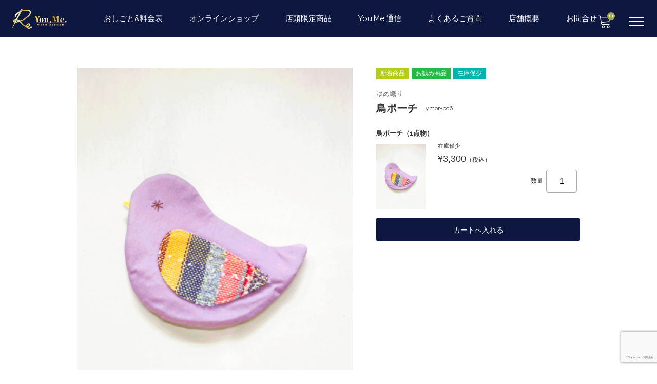

--- FILE ---
content_type: text/html; charset=UTF-8
request_url: https://wearreform-youme.com/item/%E9%B3%A5%E3%83%9D%E3%83%BC%E3%83%81-6/
body_size: 25056
content:
<!DOCTYPE html>

<html class="no-js" dir="ltr" lang="ja" prefix="og: https://ogp.me/ns#">

	<head>

		<meta charset="UTF-8" />
		<meta name="viewport" content="width=device-width, user-scalable=no">
		<meta name="format-detection" content="telephone=no"/>
		<title>鳥ポーチ | WEAR ReFORM You,Me.</title>

		<!-- All in One SEO 4.9.3 - aioseo.com -->
	<meta name="description" content="鳥好きに大人気！ 羽の部分がポケットになっています。 裏にファスナーが付いています。 カギやイヤホン、ピルケー" />
	<meta name="robots" content="max-image-preview:large" />
	<meta name="author" content="You,Me.管理"/>
	<meta name="google-site-verification" content="google-site-verification=__QqZX1iDmgRm3x0IAe4WzDNXgF_RiGm_-F_VON5-8c" />
	<meta name="msvalidate.01" content="11a38859e12f484bbfff97865dd8efd4" />
	<link rel="canonical" href="https://wearreform-youme.com/item/%e9%b3%a5%e3%83%9d%e3%83%bc%e3%83%81-6/" />
	<meta name="generator" content="All in One SEO (AIOSEO) 4.9.3" />

		<!-- Google tag (gtag.js) -->
<script async src="https://www.googletagmanager.com/gtag/js?id=G-RHFT94773G"></script>
<script>
  window.dataLayer = window.dataLayer || [];
  function gtag(){dataLayer.push(arguments);}
  gtag('js', new Date());

  gtag('config', 'G-RHFT94773G');
</script>
		<meta property="og:locale" content="ja_JP" />
		<meta property="og:site_name" content="WEAR ReFORM You,Me. | 洋服リフォーム専門店You,Me.（ユーミー）" />
		<meta property="og:type" content="article" />
		<meta property="og:title" content="鳥ポーチ | WEAR ReFORM You,Me." />
		<meta property="og:description" content="鳥好きに大人気！ 羽の部分がポケットになっています。 裏にファスナーが付いています。 カギやイヤホン、ピルケー" />
		<meta property="og:url" content="https://wearreform-youme.com/item/%e9%b3%a5%e3%83%9d%e3%83%bc%e3%83%81-6/" />
		<meta property="og:image" content="https://wearreform-youme.com/wp-content/uploads/2021/10/you_me.png" />
		<meta property="og:image:secure_url" content="https://wearreform-youme.com/wp-content/uploads/2021/10/you_me.png" />
		<meta property="og:image:width" content="1920" />
		<meta property="og:image:height" content="1000" />
		<meta property="article:published_time" content="2021-09-23T17:53:41+00:00" />
		<meta property="article:modified_time" content="2021-09-23T17:56:54+00:00" />
		<meta property="article:publisher" content="https://www.facebook.com/you.me.0501.open" />
		<meta name="twitter:card" content="summary" />
		<meta name="twitter:title" content="鳥ポーチ | WEAR ReFORM You,Me." />
		<meta name="twitter:description" content="鳥好きに大人気！ 羽の部分がポケットになっています。 裏にファスナーが付いています。 カギやイヤホン、ピルケー" />
		<meta name="twitter:image" content="https://wearreform-youme.com/wp-content/uploads/2021/10/you_me.png" />
		<script type="application/ld+json" class="aioseo-schema">
			{"@context":"https:\/\/schema.org","@graph":[{"@type":"BlogPosting","@id":"https:\/\/wearreform-youme.com\/item\/%e9%b3%a5%e3%83%9d%e3%83%bc%e3%83%81-6\/#blogposting","name":"\u9ce5\u30dd\u30fc\u30c1 | WEAR ReFORM You,Me.","headline":"\u9ce5\u30dd\u30fc\u30c1","author":{"@id":"https:\/\/wearreform-youme.com\/author\/you_me_shin\/#author"},"publisher":{"@id":"https:\/\/wearreform-youme.com\/#organization"},"image":{"@type":"ImageObject","url":"https:\/\/wearreform-youme.com\/wp-content\/uploads\/2021\/10\/you_me.png","@id":"https:\/\/wearreform-youme.com\/#articleImage","width":1920,"height":1000,"caption":"\u201c\u9ad8\u3044\u6280\u8853\u529b\u201d\u3068\u201c\u78ba\u304b\u306a\u5b9f\u7e3e\u201d\u3067\u3001\u300e\u5143\u306b\u623b\u3059\u300f\u3060\u3051\u3067\u306a\u304f\u300e\u3088\u308a\u826f\u304f\u300f\u3092\u76ee\u6307\u3059\u4eba\u60c5\u7b2c\u4e00\u306e\u6d0b\u670d\u30ea\u30d5\u30a9\u30fc\u30e0\u5c02\u9580\u5e97You,Me.\uff08\u30e6\u30fc\u30df\u30fc\uff09\u3067\u3059\u3002"},"datePublished":"2021-09-24T02:53:41+09:00","dateModified":"2021-09-24T02:56:54+09:00","inLanguage":"ja","mainEntityOfPage":{"@id":"https:\/\/wearreform-youme.com\/item\/%e9%b3%a5%e3%83%9d%e3%83%bc%e3%83%81-6\/#webpage"},"isPartOf":{"@id":"https:\/\/wearreform-youme.com\/item\/%e9%b3%a5%e3%83%9d%e3%83%bc%e3%83%81-6\/#webpage"},"articleSection":"\u304a\u52e7\u3081\u5546\u54c1, \u305d\u306e\u4ed6, \u5546\u54c1\u4e00\u89a7, \u65b0\u7740\u5546\u54c1, \u3086\u3081\u7e54\u308a"},{"@type":"BreadcrumbList","@id":"https:\/\/wearreform-youme.com\/item\/%e9%b3%a5%e3%83%9d%e3%83%bc%e3%83%81-6\/#breadcrumblist","itemListElement":[{"@type":"ListItem","@id":"https:\/\/wearreform-youme.com#listItem","position":1,"name":"Home","item":"https:\/\/wearreform-youme.com","nextItem":{"@type":"ListItem","@id":"https:\/\/wearreform-youme.com\/category\/item\/#listItem","name":"\u5546\u54c1\u4e00\u89a7"}},{"@type":"ListItem","@id":"https:\/\/wearreform-youme.com\/category\/item\/#listItem","position":2,"name":"\u5546\u54c1\u4e00\u89a7","item":"https:\/\/wearreform-youme.com\/category\/item\/","nextItem":{"@type":"ListItem","@id":"https:\/\/wearreform-youme.com\/category\/item\/itemgenre\/#listItem","name":"\u5546\u54c1\u30b8\u30e3\u30f3\u30eb"},"previousItem":{"@type":"ListItem","@id":"https:\/\/wearreform-youme.com#listItem","name":"Home"}},{"@type":"ListItem","@id":"https:\/\/wearreform-youme.com\/category\/item\/itemgenre\/#listItem","position":3,"name":"\u5546\u54c1\u30b8\u30e3\u30f3\u30eb","item":"https:\/\/wearreform-youme.com\/category\/item\/itemgenre\/","nextItem":{"@type":"ListItem","@id":"https:\/\/wearreform-youme.com\/category\/item\/itemgenre\/others\/#listItem","name":"\u305d\u306e\u4ed6"},"previousItem":{"@type":"ListItem","@id":"https:\/\/wearreform-youme.com\/category\/item\/#listItem","name":"\u5546\u54c1\u4e00\u89a7"}},{"@type":"ListItem","@id":"https:\/\/wearreform-youme.com\/category\/item\/itemgenre\/others\/#listItem","position":4,"name":"\u305d\u306e\u4ed6","item":"https:\/\/wearreform-youme.com\/category\/item\/itemgenre\/others\/","nextItem":{"@type":"ListItem","@id":"https:\/\/wearreform-youme.com\/item\/%e9%b3%a5%e3%83%9d%e3%83%bc%e3%83%81-6\/#listItem","name":"\u9ce5\u30dd\u30fc\u30c1"},"previousItem":{"@type":"ListItem","@id":"https:\/\/wearreform-youme.com\/category\/item\/itemgenre\/#listItem","name":"\u5546\u54c1\u30b8\u30e3\u30f3\u30eb"}},{"@type":"ListItem","@id":"https:\/\/wearreform-youme.com\/item\/%e9%b3%a5%e3%83%9d%e3%83%bc%e3%83%81-6\/#listItem","position":5,"name":"\u9ce5\u30dd\u30fc\u30c1","previousItem":{"@type":"ListItem","@id":"https:\/\/wearreform-youme.com\/category\/item\/itemgenre\/others\/#listItem","name":"\u305d\u306e\u4ed6"}}]},{"@type":"Organization","@id":"https:\/\/wearreform-youme.com\/#organization","name":"WEAR ReFORM You,Me. - \u6d0b\u670d\u30ea\u30d5\u30a9\u30fc\u30e0\u5c02\u9580\u5e97You,Me.\uff08\u30e6\u30fc\u30df\u30fc\uff09","description":"\u6d0b\u670d\u30ea\u30d5\u30a9\u30fc\u30e0\u5c02\u9580\u5e97You,Me.\uff08\u30e6\u30fc\u30df\u30fc\uff09","url":"https:\/\/wearreform-youme.com\/","logo":{"@type":"ImageObject","url":"https:\/\/wearreform-youme.com\/wp-content\/uploads\/2021\/10\/you_me.png","@id":"https:\/\/wearreform-youme.com\/item\/%e9%b3%a5%e3%83%9d%e3%83%bc%e3%83%81-6\/#organizationLogo","width":1920,"height":1000,"caption":"\u201c\u9ad8\u3044\u6280\u8853\u529b\u201d\u3068\u201c\u78ba\u304b\u306a\u5b9f\u7e3e\u201d\u3067\u3001\u300e\u5143\u306b\u623b\u3059\u300f\u3060\u3051\u3067\u306a\u304f\u300e\u3088\u308a\u826f\u304f\u300f\u3092\u76ee\u6307\u3059\u4eba\u60c5\u7b2c\u4e00\u306e\u6d0b\u670d\u30ea\u30d5\u30a9\u30fc\u30e0\u5c02\u9580\u5e97You,Me.\uff08\u30e6\u30fc\u30df\u30fc\uff09\u3067\u3059\u3002"},"image":{"@id":"https:\/\/wearreform-youme.com\/item\/%e9%b3%a5%e3%83%9d%e3%83%bc%e3%83%81-6\/#organizationLogo"},"sameAs":["https:\/\/www.facebook.com\/you.me.0501.open"]},{"@type":"Person","@id":"https:\/\/wearreform-youme.com\/author\/you_me_shin\/#author","url":"https:\/\/wearreform-youme.com\/author\/you_me_shin\/","name":"You,Me.\u7ba1\u7406","image":{"@type":"ImageObject","@id":"https:\/\/wearreform-youme.com\/item\/%e9%b3%a5%e3%83%9d%e3%83%bc%e3%83%81-6\/#authorImage","url":"https:\/\/secure.gravatar.com\/avatar\/2aefdee088d77d1c6c347e3ff336be9160400dac08505f181b870d378dca5e74?s=96&d=mm&r=g","width":96,"height":96,"caption":"You,Me.\u7ba1\u7406"}},{"@type":"WebPage","@id":"https:\/\/wearreform-youme.com\/item\/%e9%b3%a5%e3%83%9d%e3%83%bc%e3%83%81-6\/#webpage","url":"https:\/\/wearreform-youme.com\/item\/%e9%b3%a5%e3%83%9d%e3%83%bc%e3%83%81-6\/","name":"\u9ce5\u30dd\u30fc\u30c1 | WEAR ReFORM You,Me.","description":"\u9ce5\u597d\u304d\u306b\u5927\u4eba\u6c17\uff01 \u7fbd\u306e\u90e8\u5206\u304c\u30dd\u30b1\u30c3\u30c8\u306b\u306a\u3063\u3066\u3044\u307e\u3059\u3002 \u88cf\u306b\u30d5\u30a1\u30b9\u30ca\u30fc\u304c\u4ed8\u3044\u3066\u3044\u307e\u3059\u3002 \u30ab\u30ae\u3084\u30a4\u30e4\u30db\u30f3\u3001\u30d4\u30eb\u30b1\u30fc","inLanguage":"ja","isPartOf":{"@id":"https:\/\/wearreform-youme.com\/#website"},"breadcrumb":{"@id":"https:\/\/wearreform-youme.com\/item\/%e9%b3%a5%e3%83%9d%e3%83%bc%e3%83%81-6\/#breadcrumblist"},"author":{"@id":"https:\/\/wearreform-youme.com\/author\/you_me_shin\/#author"},"creator":{"@id":"https:\/\/wearreform-youme.com\/author\/you_me_shin\/#author"},"datePublished":"2021-09-24T02:53:41+09:00","dateModified":"2021-09-24T02:56:54+09:00"},{"@type":"WebSite","@id":"https:\/\/wearreform-youme.com\/#website","url":"https:\/\/wearreform-youme.com\/","name":"WEAR ReFORM You,Me.","description":"\u6d0b\u670d\u30ea\u30d5\u30a9\u30fc\u30e0\u5c02\u9580\u5e97You,Me.\uff08\u30e6\u30fc\u30df\u30fc\uff09","inLanguage":"ja","publisher":{"@id":"https:\/\/wearreform-youme.com\/#organization"}}]}
		</script>
		<!-- All in One SEO -->

<link rel='dns-prefetch' href='//static.addtoany.com' />
<link rel='dns-prefetch' href='//cdn.jsdelivr.net' />
<link rel='dns-prefetch' href='//fonts.googleapis.com' />
<link rel="alternate" type="application/rss+xml" title="WEAR ReFORM You,Me. &raquo; 鳥ポーチ のコメントのフィード" href="https://wearreform-youme.com/item/%e9%b3%a5%e3%83%9d%e3%83%bc%e3%83%81-6/feed/" />
<link rel="alternate" title="oEmbed (JSON)" type="application/json+oembed" href="https://wearreform-youme.com/wp-json/oembed/1.0/embed?url=https%3A%2F%2Fwearreform-youme.com%2Fitem%2F%25e9%25b3%25a5%25e3%2583%259d%25e3%2583%25bc%25e3%2583%2581-6%2F" />
<link rel="alternate" title="oEmbed (XML)" type="text/xml+oembed" href="https://wearreform-youme.com/wp-json/oembed/1.0/embed?url=https%3A%2F%2Fwearreform-youme.com%2Fitem%2F%25e9%25b3%25a5%25e3%2583%259d%25e3%2583%25bc%25e3%2583%2581-6%2F&#038;format=xml" />
		<!-- This site uses the Google Analytics by MonsterInsights plugin v9.11.1 - Using Analytics tracking - https://www.monsterinsights.com/ -->
							<script src="//www.googletagmanager.com/gtag/js?id=G-RHFT94773G"  data-cfasync="false" data-wpfc-render="false" type="text/javascript" async></script>
			<script data-cfasync="false" data-wpfc-render="false" type="text/javascript">
				var mi_version = '9.11.1';
				var mi_track_user = true;
				var mi_no_track_reason = '';
								var MonsterInsightsDefaultLocations = {"page_location":"https:\/\/wearreform-youme.com\/item\/%E9%B3%A5%E3%83%9D%E3%83%BC%E3%83%81-6\/"};
								if ( typeof MonsterInsightsPrivacyGuardFilter === 'function' ) {
					var MonsterInsightsLocations = (typeof MonsterInsightsExcludeQuery === 'object') ? MonsterInsightsPrivacyGuardFilter( MonsterInsightsExcludeQuery ) : MonsterInsightsPrivacyGuardFilter( MonsterInsightsDefaultLocations );
				} else {
					var MonsterInsightsLocations = (typeof MonsterInsightsExcludeQuery === 'object') ? MonsterInsightsExcludeQuery : MonsterInsightsDefaultLocations;
				}

								var disableStrs = [
										'ga-disable-G-RHFT94773G',
									];

				/* Function to detect opted out users */
				function __gtagTrackerIsOptedOut() {
					for (var index = 0; index < disableStrs.length; index++) {
						if (document.cookie.indexOf(disableStrs[index] + '=true') > -1) {
							return true;
						}
					}

					return false;
				}

				/* Disable tracking if the opt-out cookie exists. */
				if (__gtagTrackerIsOptedOut()) {
					for (var index = 0; index < disableStrs.length; index++) {
						window[disableStrs[index]] = true;
					}
				}

				/* Opt-out function */
				function __gtagTrackerOptout() {
					for (var index = 0; index < disableStrs.length; index++) {
						document.cookie = disableStrs[index] + '=true; expires=Thu, 31 Dec 2099 23:59:59 UTC; path=/';
						window[disableStrs[index]] = true;
					}
				}

				if ('undefined' === typeof gaOptout) {
					function gaOptout() {
						__gtagTrackerOptout();
					}
				}
								window.dataLayer = window.dataLayer || [];

				window.MonsterInsightsDualTracker = {
					helpers: {},
					trackers: {},
				};
				if (mi_track_user) {
					function __gtagDataLayer() {
						dataLayer.push(arguments);
					}

					function __gtagTracker(type, name, parameters) {
						if (!parameters) {
							parameters = {};
						}

						if (parameters.send_to) {
							__gtagDataLayer.apply(null, arguments);
							return;
						}

						if (type === 'event') {
														parameters.send_to = monsterinsights_frontend.v4_id;
							var hookName = name;
							if (typeof parameters['event_category'] !== 'undefined') {
								hookName = parameters['event_category'] + ':' + name;
							}

							if (typeof MonsterInsightsDualTracker.trackers[hookName] !== 'undefined') {
								MonsterInsightsDualTracker.trackers[hookName](parameters);
							} else {
								__gtagDataLayer('event', name, parameters);
							}
							
						} else {
							__gtagDataLayer.apply(null, arguments);
						}
					}

					__gtagTracker('js', new Date());
					__gtagTracker('set', {
						'developer_id.dZGIzZG': true,
											});
					if ( MonsterInsightsLocations.page_location ) {
						__gtagTracker('set', MonsterInsightsLocations);
					}
										__gtagTracker('config', 'G-RHFT94773G', {"forceSSL":"true","link_attribution":"true"} );
										window.gtag = __gtagTracker;										(function () {
						/* https://developers.google.com/analytics/devguides/collection/analyticsjs/ */
						/* ga and __gaTracker compatibility shim. */
						var noopfn = function () {
							return null;
						};
						var newtracker = function () {
							return new Tracker();
						};
						var Tracker = function () {
							return null;
						};
						var p = Tracker.prototype;
						p.get = noopfn;
						p.set = noopfn;
						p.send = function () {
							var args = Array.prototype.slice.call(arguments);
							args.unshift('send');
							__gaTracker.apply(null, args);
						};
						var __gaTracker = function () {
							var len = arguments.length;
							if (len === 0) {
								return;
							}
							var f = arguments[len - 1];
							if (typeof f !== 'object' || f === null || typeof f.hitCallback !== 'function') {
								if ('send' === arguments[0]) {
									var hitConverted, hitObject = false, action;
									if ('event' === arguments[1]) {
										if ('undefined' !== typeof arguments[3]) {
											hitObject = {
												'eventAction': arguments[3],
												'eventCategory': arguments[2],
												'eventLabel': arguments[4],
												'value': arguments[5] ? arguments[5] : 1,
											}
										}
									}
									if ('pageview' === arguments[1]) {
										if ('undefined' !== typeof arguments[2]) {
											hitObject = {
												'eventAction': 'page_view',
												'page_path': arguments[2],
											}
										}
									}
									if (typeof arguments[2] === 'object') {
										hitObject = arguments[2];
									}
									if (typeof arguments[5] === 'object') {
										Object.assign(hitObject, arguments[5]);
									}
									if ('undefined' !== typeof arguments[1].hitType) {
										hitObject = arguments[1];
										if ('pageview' === hitObject.hitType) {
											hitObject.eventAction = 'page_view';
										}
									}
									if (hitObject) {
										action = 'timing' === arguments[1].hitType ? 'timing_complete' : hitObject.eventAction;
										hitConverted = mapArgs(hitObject);
										__gtagTracker('event', action, hitConverted);
									}
								}
								return;
							}

							function mapArgs(args) {
								var arg, hit = {};
								var gaMap = {
									'eventCategory': 'event_category',
									'eventAction': 'event_action',
									'eventLabel': 'event_label',
									'eventValue': 'event_value',
									'nonInteraction': 'non_interaction',
									'timingCategory': 'event_category',
									'timingVar': 'name',
									'timingValue': 'value',
									'timingLabel': 'event_label',
									'page': 'page_path',
									'location': 'page_location',
									'title': 'page_title',
									'referrer' : 'page_referrer',
								};
								for (arg in args) {
																		if (!(!args.hasOwnProperty(arg) || !gaMap.hasOwnProperty(arg))) {
										hit[gaMap[arg]] = args[arg];
									} else {
										hit[arg] = args[arg];
									}
								}
								return hit;
							}

							try {
								f.hitCallback();
							} catch (ex) {
							}
						};
						__gaTracker.create = newtracker;
						__gaTracker.getByName = newtracker;
						__gaTracker.getAll = function () {
							return [];
						};
						__gaTracker.remove = noopfn;
						__gaTracker.loaded = true;
						window['__gaTracker'] = __gaTracker;
					})();
									} else {
										console.log("");
					(function () {
						function __gtagTracker() {
							return null;
						}

						window['__gtagTracker'] = __gtagTracker;
						window['gtag'] = __gtagTracker;
					})();
									}
			</script>
							<!-- / Google Analytics by MonsterInsights -->
		<style id='wp-img-auto-sizes-contain-inline-css' type='text/css'>
img:is([sizes=auto i],[sizes^="auto," i]){contain-intrinsic-size:3000px 1500px}
/*# sourceURL=wp-img-auto-sizes-contain-inline-css */
</style>
<link rel='stylesheet' id='pt-cv-public-style-css' href='https://wearreform-youme.com/wp-content/plugins/content-views-query-and-display-post-page/public/assets/css/cv.css?ver=4.2.1' type='text/css' media='all' />
<style id='wp-emoji-styles-inline-css' type='text/css'>

	img.wp-smiley, img.emoji {
		display: inline !important;
		border: none !important;
		box-shadow: none !important;
		height: 1em !important;
		width: 1em !important;
		margin: 0 0.07em !important;
		vertical-align: -0.1em !important;
		background: none !important;
		padding: 0 !important;
	}
/*# sourceURL=wp-emoji-styles-inline-css */
</style>
<style id='wp-block-library-inline-css' type='text/css'>
:root{--wp-block-synced-color:#7a00df;--wp-block-synced-color--rgb:122,0,223;--wp-bound-block-color:var(--wp-block-synced-color);--wp-editor-canvas-background:#ddd;--wp-admin-theme-color:#007cba;--wp-admin-theme-color--rgb:0,124,186;--wp-admin-theme-color-darker-10:#006ba1;--wp-admin-theme-color-darker-10--rgb:0,107,160.5;--wp-admin-theme-color-darker-20:#005a87;--wp-admin-theme-color-darker-20--rgb:0,90,135;--wp-admin-border-width-focus:2px}@media (min-resolution:192dpi){:root{--wp-admin-border-width-focus:1.5px}}.wp-element-button{cursor:pointer}:root .has-very-light-gray-background-color{background-color:#eee}:root .has-very-dark-gray-background-color{background-color:#313131}:root .has-very-light-gray-color{color:#eee}:root .has-very-dark-gray-color{color:#313131}:root .has-vivid-green-cyan-to-vivid-cyan-blue-gradient-background{background:linear-gradient(135deg,#00d084,#0693e3)}:root .has-purple-crush-gradient-background{background:linear-gradient(135deg,#34e2e4,#4721fb 50%,#ab1dfe)}:root .has-hazy-dawn-gradient-background{background:linear-gradient(135deg,#faaca8,#dad0ec)}:root .has-subdued-olive-gradient-background{background:linear-gradient(135deg,#fafae1,#67a671)}:root .has-atomic-cream-gradient-background{background:linear-gradient(135deg,#fdd79a,#004a59)}:root .has-nightshade-gradient-background{background:linear-gradient(135deg,#330968,#31cdcf)}:root .has-midnight-gradient-background{background:linear-gradient(135deg,#020381,#2874fc)}:root{--wp--preset--font-size--normal:16px;--wp--preset--font-size--huge:42px}.has-regular-font-size{font-size:1em}.has-larger-font-size{font-size:2.625em}.has-normal-font-size{font-size:var(--wp--preset--font-size--normal)}.has-huge-font-size{font-size:var(--wp--preset--font-size--huge)}.has-text-align-center{text-align:center}.has-text-align-left{text-align:left}.has-text-align-right{text-align:right}.has-fit-text{white-space:nowrap!important}#end-resizable-editor-section{display:none}.aligncenter{clear:both}.items-justified-left{justify-content:flex-start}.items-justified-center{justify-content:center}.items-justified-right{justify-content:flex-end}.items-justified-space-between{justify-content:space-between}.screen-reader-text{border:0;clip-path:inset(50%);height:1px;margin:-1px;overflow:hidden;padding:0;position:absolute;width:1px;word-wrap:normal!important}.screen-reader-text:focus{background-color:#ddd;clip-path:none;color:#444;display:block;font-size:1em;height:auto;left:5px;line-height:normal;padding:15px 23px 14px;text-decoration:none;top:5px;width:auto;z-index:100000}html :where(.has-border-color){border-style:solid}html :where([style*=border-top-color]){border-top-style:solid}html :where([style*=border-right-color]){border-right-style:solid}html :where([style*=border-bottom-color]){border-bottom-style:solid}html :where([style*=border-left-color]){border-left-style:solid}html :where([style*=border-width]){border-style:solid}html :where([style*=border-top-width]){border-top-style:solid}html :where([style*=border-right-width]){border-right-style:solid}html :where([style*=border-bottom-width]){border-bottom-style:solid}html :where([style*=border-left-width]){border-left-style:solid}html :where(img[class*=wp-image-]){height:auto;max-width:100%}:where(figure){margin:0 0 1em}html :where(.is-position-sticky){--wp-admin--admin-bar--position-offset:var(--wp-admin--admin-bar--height,0px)}@media screen and (max-width:600px){html :where(.is-position-sticky){--wp-admin--admin-bar--position-offset:0px}}
/*# sourceURL=/wp-includes/css/dist/block-library/common.min.css */
</style>
<style id='classic-theme-styles-inline-css' type='text/css'>
/*! This file is auto-generated */
.wp-block-button__link{color:#fff;background-color:#32373c;border-radius:9999px;box-shadow:none;text-decoration:none;padding:calc(.667em + 2px) calc(1.333em + 2px);font-size:1.125em}.wp-block-file__button{background:#32373c;color:#fff;text-decoration:none}
/*# sourceURL=/wp-includes/css/classic-themes.min.css */
</style>
<link rel='stylesheet' id='contact-form-7-css' href='https://wearreform-youme.com/wp-content/plugins/contact-form-7/includes/css/styles.css?ver=6.1.4' type='text/css' media='all' />
<link rel='stylesheet' id='reset-style-css' href='https://wearreform-youme.com/wp-content/themes/welcart_mode/assets/css/reset.css?ver=1.0' type='text/css' media='all' />
<link rel='stylesheet' id='parent-style-css' href='https://wearreform-youme.com/wp-content/themes/welcart_mode/style.css?ver=6.9' type='text/css' media='all' />
<link rel='stylesheet' id='theme_cart_css-css' href='https://wearreform-youme.com/wp-content/themes/welcart_mode/usces_cart.css?ver=6.9' type='text/css' media='all' />
<link rel='stylesheet' id='mode-extension-class-css-css' href='https://wearreform-youme.com/wp-content/themes/welcart_mode/assets/css/extension-class.css?ver=1.0' type='text/css' media='all' />
<link rel='stylesheet' id='google-fonts-sans-css' href='//fonts.googleapis.com/css2?family=Raleway%3Aital%2Cwght%400%2C400%3B0%2C600%3B0%2C700%3B1%2C400%3B1%2C600%3B1%2C700&#038;display=swap&#038;ver=1.0.0' type='text/css' media='all' />
<link rel='stylesheet' id='mode-font-css-css' href='https://wearreform-youme.com/wp-content/themes/welcart_mode/assets/css/welfont.css?ver=1.0' type='text/css' media='all' />
<link rel='stylesheet' id='mode-style-css' href='https://wearreform-youme.com/wp-content/themes/mode_child/style.css?ver=1.0' type='text/css' media='all' />
<link rel='stylesheet' id='usces_default_css-css' href='https://wearreform-youme.com/wp-content/plugins/usc-e-shop/css/usces_default.css?ver=2.11.26.2512161' type='text/css' media='all' />
<link rel='stylesheet' id='wcex_widgetcart_style-css' href='https://wearreform-youme.com/wp-content/themes/welcart_mode/wcex_widget_cart.css?ver=1.0' type='text/css' media='all' />
<link rel='stylesheet' id='slick-style-css' href='//cdn.jsdelivr.net/npm/slick-carousel@1.8.1/slick/slick.css?ver=1.0' type='text/css' media='all' />
<link rel='stylesheet' id='slick-css-css' href='https://wearreform-youme.com/wp-content/themes/welcart_mode/assets/css/slick.css?ver=1.0' type='text/css' media='all' />
<link rel='stylesheet' id='luminous-basic-css-css' href='https://wearreform-youme.com/wp-content/themes/welcart_mode/assets/vendor/luminous/luminous-basic.css?ver=1.0' type='text/css' media='all' />
<link rel='stylesheet' id='dashicons-css' href='https://wearreform-youme.com/wp-includes/css/dashicons.min.css?ver=6.9' type='text/css' media='all' />
<link rel='stylesheet' id='addtoany-css' href='https://wearreform-youme.com/wp-content/plugins/add-to-any/addtoany.min.css?ver=1.16' type='text/css' media='all' />
<script type="text/javascript" src="https://wearreform-youme.com/wp-includes/js/jquery/jquery.min.js?ver=3.7.1" id="jquery-core-js"></script>
<script type="text/javascript" src="https://wearreform-youme.com/wp-includes/js/jquery/jquery-migrate.min.js?ver=3.4.1" id="jquery-migrate-js"></script>
<script type="text/javascript" src="https://wearreform-youme.com/wp-content/plugins/google-analytics-for-wordpress/assets/js/frontend-gtag.min.js?ver=9.11.1" id="monsterinsights-frontend-script-js" async="async" data-wp-strategy="async"></script>
<script data-cfasync="false" data-wpfc-render="false" type="text/javascript" id='monsterinsights-frontend-script-js-extra'>/* <![CDATA[ */
var monsterinsights_frontend = {"js_events_tracking":"true","download_extensions":"doc,pdf,ppt,zip,xls,docx,pptx,xlsx","inbound_paths":"[{\"path\":\"\\\/go\\\/\",\"label\":\"affiliate\"},{\"path\":\"\\\/recommend\\\/\",\"label\":\"affiliate\"}]","home_url":"https:\/\/wearreform-youme.com","hash_tracking":"false","v4_id":"G-RHFT94773G"};/* ]]> */
</script>
<script type="text/javascript" id="addtoany-core-js-before">
/* <![CDATA[ */
window.a2a_config=window.a2a_config||{};a2a_config.callbacks=[];a2a_config.overlays=[];a2a_config.templates={};a2a_localize = {
	Share: "共有",
	Save: "ブックマーク",
	Subscribe: "購読",
	Email: "メール",
	Bookmark: "ブックマーク",
	ShowAll: "すべて表示する",
	ShowLess: "小さく表示する",
	FindServices: "サービスを探す",
	FindAnyServiceToAddTo: "追加するサービスを今すぐ探す",
	PoweredBy: "Powered by",
	ShareViaEmail: "メールでシェアする",
	SubscribeViaEmail: "メールで購読する",
	BookmarkInYourBrowser: "ブラウザにブックマーク",
	BookmarkInstructions: "このページをブックマークするには、 Ctrl+D または \u2318+D を押下。",
	AddToYourFavorites: "お気に入りに追加",
	SendFromWebOrProgram: "任意のメールアドレスまたはメールプログラムから送信",
	EmailProgram: "メールプログラム",
	More: "詳細&#8230;",
	ThanksForSharing: "共有ありがとうございます !",
	ThanksForFollowing: "フォローありがとうございます !"
};

a2a_config.icon_color="#0d1740";

//# sourceURL=addtoany-core-js-before
/* ]]> */
</script>
<script type="text/javascript" defer src="https://static.addtoany.com/menu/page.js" id="addtoany-core-js"></script>
<script type="text/javascript" defer src="https://wearreform-youme.com/wp-content/plugins/add-to-any/addtoany.min.js?ver=1.1" id="addtoany-jquery-js"></script>
<link rel="https://api.w.org/" href="https://wearreform-youme.com/wp-json/" /><link rel="alternate" title="JSON" type="application/json" href="https://wearreform-youme.com/wp-json/wp/v2/posts/5192" /><link rel="EditURI" type="application/rsd+xml" title="RSD" href="https://wearreform-youme.com/xmlrpc.php?rsd" />
<meta name="generator" content="WordPress 6.9" />
<link rel='shortlink' href='https://wearreform-youme.com/?p=5192' />

<meta property="og:title" content="鳥ポーチ">
<meta property="og:type" content="product">
<meta property="og:description" content="鳥ポーチ">
<meta property="og:url" content="https://wearreform-youme.com/item/%e9%b3%a5%e3%83%9d%e3%83%bc%e3%83%81-6/">
<meta property="og:image" content="https://wearreform-youme.com/wp-content/uploads/2021/09/73038a88bd54fa740c3795a8370825a9-150x150.png">
<meta property="og:site_name" content="WEAR ReFORM You,Me."><meta name="robots" content="noimageindex" /><style type="text/css">
a[href*="tel:"] {
pointer-events: none;
cursor: default;
text-decoration: none;
}
</style>
<link rel="icon" href="https://wearreform-youme.com/wp-content/uploads/2021/10/cropped-You_Me_icon-32x32.png" sizes="32x32" />
<link rel="icon" href="https://wearreform-youme.com/wp-content/uploads/2021/10/cropped-You_Me_icon-192x192.png" sizes="192x192" />
<link rel="apple-touch-icon" href="https://wearreform-youme.com/wp-content/uploads/2021/10/cropped-You_Me_icon-180x180.png" />
<meta name="msapplication-TileImage" content="https://wearreform-youme.com/wp-content/uploads/2021/10/cropped-You_Me_icon-270x270.png" />
				<style type="text/css" id="c4wp-checkout-css">
					.woocommerce-checkout .c4wp_captcha_field {
						margin-bottom: 10px;
						margin-top: 15px;
						position: relative;
						display: inline-block;
					}
				</style>
								<style type="text/css" id="c4wp-v3-lp-form-css">
					.login #login, .login #lostpasswordform {
						min-width: 350px !important;
					}
					.wpforms-field-c4wp iframe {
						width: 100% !important;
					}
				</style>
							<style type="text/css" id="c4wp-v3-lp-form-css">
				.login #login, .login #lostpasswordform {
					min-width: 350px !important;
				}
				.wpforms-field-c4wp iframe {
					width: 100% !important;
				}
			</style>
			
	</head>

		<body class="wp-singular post-template-default single single-post postid-5192 single-format-standard wp-custom-logo wp-theme-welcart_mode wp-child-theme-mode_child lang-ja">


		

		<div id="site">

						<header id="site-header" class="header-group fixed_header" role="banner">

			
				<div class="header_inner">

										<div class="site-branding">
						<div class="site-logo"><a href="https://wearreform-youme.com/" class="custom-logo-link" rel="home"><img width="198" height="78" src="https://wearreform-youme.com/wp-content/uploads/2021/07/You_Me_logo.png" class="custom-logo" alt="Wear Reform You,Me." /></a></div>
					</div><!-- .site-branding -->

					<div class="drawer-sp">

						<input type="checkbox" class="open-check open-check-sp" id="open-check-sp">
						<label class="trigger-menu" for="open-check-sp">
							
<span class="bar bar-top"></span>
<span class="bar bar-middle"></span>
<span class="bar bar-bottom"></span>
						</label>

						<div class="drawer-menu-sp">
							<div class="in">

								<nav id="global-navigation" class="global-navigation type-mega"><div class="menu-menu-1-container"><ul id="menu-menu-1" class="default-menu"><li id="menu-item-5245" class="menu-item menu-item-type-custom menu-item-object-custom menu-item-has-children menu-item-5245"><a>おしごと&#038;料金表</a>
<ul class="sub-menu">
	<li id="menu-item-2026" class="menu-item menu-item-type-post_type menu-item-object-page menu-item-2026"><a href="https://wearreform-youme.com/%e3%81%8a%e7%9b%b4%e3%81%97%e6%96%99%e9%87%91%e8%a1%a8/">お直し料金表</a></li>
	<li id="menu-item-32" class="menu-item menu-item-type-post_type menu-item-object-page menu-item-32"><a href="https://wearreform-youme.com/%e3%81%8a%e7%9b%b4%e3%81%97%e4%ba%8b%e4%be%8b/">お直し事例</a></li>
	<li id="menu-item-1946" class="menu-item menu-item-type-post_type menu-item-object-page menu-item-1946"><a href="https://wearreform-youme.com/%e3%83%aa%e3%83%a1%e3%82%a4%e3%82%af%e4%ba%8b%e4%be%8b/">リメイク事例</a></li>
	<li id="menu-item-4576" class="menu-item menu-item-type-post_type menu-item-object-page menu-item-4576"><a href="https://wearreform-youme.com/%e8%a1%a3%e8%a3%85%e5%88%b6%e4%bd%9c%e4%ba%8b%e4%be%8b/">衣装制作事例</a></li>
	<li id="menu-item-4575" class="menu-item menu-item-type-post_type menu-item-object-page menu-item-4575"><a href="https://wearreform-youme.com/%e3%83%a6%e3%83%8b%e3%83%90%e3%83%bc%e3%82%b5%e3%83%ab%e3%83%95%e3%82%a1%e3%83%83%e3%82%b7%e3%83%a7%e3%83%b3/">ユニバーサルファッション</a></li>
	<li id="menu-item-602" class="menu-item menu-item-type-post_type menu-item-object-page menu-item-602"><a href="https://wearreform-youme.com/%e3%82%aa%e3%83%bc%e3%83%80%e3%83%bc%e3%83%a1%e3%82%a4%e3%83%89%e6%96%99%e9%87%91%e8%a1%a8/">オーダーメイド料金表</a></li>
	<li id="menu-item-4009" class="menu-item menu-item-type-post_type menu-item-object-page menu-item-4009"><a href="https://wearreform-youme.com/%e3%82%aa%e3%83%bc%e3%83%80%e3%83%bc%e3%83%a1%e3%82%a4%e3%83%89%e4%ba%8b%e4%be%8b/">オーダーメイド事例</a></li>
	<li id="menu-item-2158" class="menu-item menu-item-type-post_type menu-item-object-page menu-item-2158"><a href="https://wearreform-youme.com/%e3%81%94%e5%85%a5%e5%9c%92%e3%81%94%e5%85%a5%e5%ad%a6%e3%82%b0%e3%83%83%e3%82%ba-%e6%96%99%e9%87%91%e8%a1%a8/">ご入園・ご入学グッズ 料金表</a></li>
	<li id="menu-item-4005" class="menu-item menu-item-type-post_type menu-item-object-page menu-item-4005"><a href="https://wearreform-youme.com/%e3%81%94%e5%85%a5%e5%9c%92%e3%83%bb%e3%81%94%e5%85%a5%e5%ad%a6%e3%82%b0%e3%83%83%e3%82%ba%e4%ba%8b%e4%be%8b/">ご入園・ご入学グッズ事例</a></li>
</ul>
</li>
<li id="menu-item-4522" class="menu-item menu-item-type-custom menu-item-object-custom menu-item-has-children menu-item-4522"><a>オンラインショップ</a>
<ul class="sub-menu">
	<li id="menu-item-5825" class="menu-item menu-item-type-taxonomy menu-item-object-category current-post-ancestor current-menu-parent current-post-parent menu-item-5825"><a href="https://wearreform-youme.com/category/item/">商品一覧</a></li>
	<li id="menu-item-4618" class="menu-item menu-item-type-post_type menu-item-object-page menu-item-4618"><a href="https://wearreform-youme.com/brand/">ブランド一覧</a></li>
	<li id="menu-item-4654" class="menu-item menu-item-type-taxonomy menu-item-object-brand current-post-ancestor current-menu-parent current-post-parent menu-item-4654"><a href="https://wearreform-youme.com/brand/%e3%82%86%e3%82%81%e7%b9%94%e3%82%8a/">ゆめ織り</a></li>
	<li id="menu-item-4763" class="menu-item menu-item-type-taxonomy menu-item-object-category menu-item-4763"><a href="https://wearreform-youme.com/category/item/itemgenre/you-me-scarf/">SCARF</a></li>
	<li id="menu-item-4764" class="menu-item menu-item-type-taxonomy menu-item-object-category menu-item-4764"><a href="https://wearreform-youme.com/category/item/itemgenre/stall/">STALL</a></li>
	<li id="menu-item-4650" class="menu-item menu-item-type-taxonomy menu-item-object-category menu-item-4650"><a href="https://wearreform-youme.com/category/item/itemgenre/you-me-outer/">OUTER</a></li>
	<li id="menu-item-4765" class="menu-item menu-item-type-taxonomy menu-item-object-category current-post-ancestor current-menu-parent current-post-parent menu-item-4765"><a href="https://wearreform-youme.com/category/item/itemgenre/others/">OTHERS</a></li>
	<li id="menu-item-4546" class="menu-item menu-item-type-post_type menu-item-object-page menu-item-4546"><a href="https://wearreform-youme.com/shopping-guide/">ショッピングガイド</a></li>
</ul>
</li>
<li id="menu-item-4268" class="menu-item menu-item-type-post_type menu-item-object-page menu-item-4268"><a href="https://wearreform-youme.com/%e5%ba%97%e9%a0%ad%e9%99%90%e5%ae%9a%e5%95%86%e5%93%81/">店頭限定商品</a></li>
<li id="menu-item-1240" class="menu-item menu-item-type-custom menu-item-object-custom menu-item-has-children menu-item-1240"><a>You,Me.通信</a>
<ul class="sub-menu">
	<li id="menu-item-4985" class="menu-item menu-item-type-post_type menu-item-object-page menu-item-4985"><a href="https://wearreform-youme.com/%e3%81%8a%e7%9f%a5%e3%82%89%e3%81%9b/">お知らせ</a></li>
	<li id="menu-item-4989" class="menu-item menu-item-type-post_type menu-item-object-page menu-item-4989"><a href="https://wearreform-youme.com/%e3%82%a4%e3%83%99%e3%83%b3%e3%83%88%e6%83%85%e5%a0%b1/">イベント情報</a></li>
	<li id="menu-item-4994" class="menu-item menu-item-type-post_type menu-item-object-page menu-item-4994"><a href="https://wearreform-youme.com/%e3%81%8a%e7%9b%b4%e3%81%97%e3%81%ae%e8%b1%86%e7%9f%a5%e8%ad%98/">お直しの豆知識</a></li>
	<li id="menu-item-5000" class="menu-item menu-item-type-post_type menu-item-object-page menu-item-5000"><a href="https://wearreform-youme.com/%e3%83%a6%e3%83%bc%e3%83%9f%e3%83%bc%e3%81%ae%e6%97%a5%e5%b8%b8/">You,Me.の日常</a></li>
</ul>
</li>
<li id="menu-item-54" class="menu-item menu-item-type-post_type menu-item-object-page menu-item-54"><a href="https://wearreform-youme.com/%e3%82%88%e3%81%8f%e3%81%82%e3%82%8b%e3%81%94%e8%b3%aa%e5%95%8f/">よくあるご質問</a></li>
<li id="menu-item-5278" class="menu-item menu-item-type-post_type menu-item-object-page menu-item-5278"><a href="https://wearreform-youme.com/%e5%ba%97%e8%88%97%e6%a6%82%e8%a6%81/">店舗概要</a></li>
<li id="menu-item-331" class="menu-item menu-item-type-post_type menu-item-object-page menu-item-331"><a href="https://wearreform-youme.com/%e3%81%8a%e5%95%8f%e5%90%88%e3%81%9b/">お問合せ</a></li>
</ul></div></nav>
								<div class="drawer-menu-pc">

									<input type="checkbox" class="open-check open-check-pc" id="open-check-pc">
									<label class="trigger-menu" for="open-check-pc">
										
<span class="bar bar-top"></span>
<span class="bar bar-middle"></span>
<span class="bar bar-bottom"></span>
									</label>

									<div class="in">
										<nav id="sub-navigation" class="sub-navigation"><div class="menu-menu-1-container"><ul id="menu-menu-2" class="menu"><li class="menu-item menu-item-type-custom menu-item-object-custom menu-item-has-children menu-item-5245"><a>おしごと&#038;料金表</a>
<ul class="sub-menu">
	<li class="menu-item menu-item-type-post_type menu-item-object-page menu-item-2026"><a href="https://wearreform-youme.com/%e3%81%8a%e7%9b%b4%e3%81%97%e6%96%99%e9%87%91%e8%a1%a8/">お直し料金表</a></li>
	<li class="menu-item menu-item-type-post_type menu-item-object-page menu-item-32"><a href="https://wearreform-youme.com/%e3%81%8a%e7%9b%b4%e3%81%97%e4%ba%8b%e4%be%8b/">お直し事例</a></li>
	<li class="menu-item menu-item-type-post_type menu-item-object-page menu-item-1946"><a href="https://wearreform-youme.com/%e3%83%aa%e3%83%a1%e3%82%a4%e3%82%af%e4%ba%8b%e4%be%8b/">リメイク事例</a></li>
	<li class="menu-item menu-item-type-post_type menu-item-object-page menu-item-4576"><a href="https://wearreform-youme.com/%e8%a1%a3%e8%a3%85%e5%88%b6%e4%bd%9c%e4%ba%8b%e4%be%8b/">衣装制作事例</a></li>
	<li class="menu-item menu-item-type-post_type menu-item-object-page menu-item-4575"><a href="https://wearreform-youme.com/%e3%83%a6%e3%83%8b%e3%83%90%e3%83%bc%e3%82%b5%e3%83%ab%e3%83%95%e3%82%a1%e3%83%83%e3%82%b7%e3%83%a7%e3%83%b3/">ユニバーサルファッション</a></li>
	<li class="menu-item menu-item-type-post_type menu-item-object-page menu-item-602"><a href="https://wearreform-youme.com/%e3%82%aa%e3%83%bc%e3%83%80%e3%83%bc%e3%83%a1%e3%82%a4%e3%83%89%e6%96%99%e9%87%91%e8%a1%a8/">オーダーメイド料金表</a></li>
	<li class="menu-item menu-item-type-post_type menu-item-object-page menu-item-4009"><a href="https://wearreform-youme.com/%e3%82%aa%e3%83%bc%e3%83%80%e3%83%bc%e3%83%a1%e3%82%a4%e3%83%89%e4%ba%8b%e4%be%8b/">オーダーメイド事例</a></li>
	<li class="menu-item menu-item-type-post_type menu-item-object-page menu-item-2158"><a href="https://wearreform-youme.com/%e3%81%94%e5%85%a5%e5%9c%92%e3%81%94%e5%85%a5%e5%ad%a6%e3%82%b0%e3%83%83%e3%82%ba-%e6%96%99%e9%87%91%e8%a1%a8/">ご入園・ご入学グッズ 料金表</a></li>
	<li class="menu-item menu-item-type-post_type menu-item-object-page menu-item-4005"><a href="https://wearreform-youme.com/%e3%81%94%e5%85%a5%e5%9c%92%e3%83%bb%e3%81%94%e5%85%a5%e5%ad%a6%e3%82%b0%e3%83%83%e3%82%ba%e4%ba%8b%e4%be%8b/">ご入園・ご入学グッズ事例</a></li>
</ul>
</li>
<li class="menu-item menu-item-type-custom menu-item-object-custom menu-item-has-children menu-item-4522"><a>オンラインショップ</a>
<ul class="sub-menu">
	<li class="menu-item menu-item-type-taxonomy menu-item-object-category current-post-ancestor current-menu-parent current-post-parent menu-item-5825"><a href="https://wearreform-youme.com/category/item/">商品一覧</a></li>
	<li class="menu-item menu-item-type-post_type menu-item-object-page menu-item-4618"><a href="https://wearreform-youme.com/brand/">ブランド一覧</a></li>
	<li class="menu-item menu-item-type-taxonomy menu-item-object-brand current-post-ancestor current-menu-parent current-post-parent menu-item-4654"><a href="https://wearreform-youme.com/brand/%e3%82%86%e3%82%81%e7%b9%94%e3%82%8a/">ゆめ織り</a></li>
	<li class="menu-item menu-item-type-taxonomy menu-item-object-category menu-item-4763"><a href="https://wearreform-youme.com/category/item/itemgenre/you-me-scarf/">SCARF</a></li>
	<li class="menu-item menu-item-type-taxonomy menu-item-object-category menu-item-4764"><a href="https://wearreform-youme.com/category/item/itemgenre/stall/">STALL</a></li>
	<li class="menu-item menu-item-type-taxonomy menu-item-object-category menu-item-4650"><a href="https://wearreform-youme.com/category/item/itemgenre/you-me-outer/">OUTER</a></li>
	<li class="menu-item menu-item-type-taxonomy menu-item-object-category current-post-ancestor current-menu-parent current-post-parent menu-item-4765"><a href="https://wearreform-youme.com/category/item/itemgenre/others/">OTHERS</a></li>
	<li class="menu-item menu-item-type-post_type menu-item-object-page menu-item-4546"><a href="https://wearreform-youme.com/shopping-guide/">ショッピングガイド</a></li>
</ul>
</li>
<li class="menu-item menu-item-type-post_type menu-item-object-page menu-item-4268"><a href="https://wearreform-youme.com/%e5%ba%97%e9%a0%ad%e9%99%90%e5%ae%9a%e5%95%86%e5%93%81/">店頭限定商品</a></li>
<li class="menu-item menu-item-type-custom menu-item-object-custom menu-item-has-children menu-item-1240"><a>You,Me.通信</a>
<ul class="sub-menu">
	<li class="menu-item menu-item-type-post_type menu-item-object-page menu-item-4985"><a href="https://wearreform-youme.com/%e3%81%8a%e7%9f%a5%e3%82%89%e3%81%9b/">お知らせ</a></li>
	<li class="menu-item menu-item-type-post_type menu-item-object-page menu-item-4989"><a href="https://wearreform-youme.com/%e3%82%a4%e3%83%99%e3%83%b3%e3%83%88%e6%83%85%e5%a0%b1/">イベント情報</a></li>
	<li class="menu-item menu-item-type-post_type menu-item-object-page menu-item-4994"><a href="https://wearreform-youme.com/%e3%81%8a%e7%9b%b4%e3%81%97%e3%81%ae%e8%b1%86%e7%9f%a5%e8%ad%98/">お直しの豆知識</a></li>
	<li class="menu-item menu-item-type-post_type menu-item-object-page menu-item-5000"><a href="https://wearreform-youme.com/%e3%83%a6%e3%83%bc%e3%83%9f%e3%83%bc%e3%81%ae%e6%97%a5%e5%b8%b8/">You,Me.の日常</a></li>
</ul>
</li>
<li class="menu-item menu-item-type-post_type menu-item-object-page menu-item-54"><a href="https://wearreform-youme.com/%e3%82%88%e3%81%8f%e3%81%82%e3%82%8b%e3%81%94%e8%b3%aa%e5%95%8f/">よくあるご質問</a></li>
<li class="menu-item menu-item-type-post_type menu-item-object-page menu-item-5278"><a href="https://wearreform-youme.com/%e5%ba%97%e8%88%97%e6%a6%82%e8%a6%81/">店舗概要</a></li>
<li class="menu-item menu-item-type-post_type menu-item-object-page menu-item-331"><a href="https://wearreform-youme.com/%e3%81%8a%e5%95%8f%e5%90%88%e3%81%9b/">お問合せ</a></li>
</ul></div></nav>
										<div class="shopping-navigation">
											<form role="search" method="get" action="https://wearreform-youme.com/" >
				<div class="search-box">
					<input type="text" value="" name="s" id="header-search-text" class="search-text" />
					<input type="submit" id="header-search-submit" class="searchsubmit" value="&#xe905" />
				</div>
			</form>											<div class="membership">
																								<ul>
													<li>ゲスト</li>
													<li><a href="https://wearreform-youme.com/?page_id=3622?usces_page=login" class="usces_login_a">ログイン</a></li>
													<li><a href="https://wearreform-youme.com/?page_id=3622?usces_page=newmember">新規会員登録</a></li>
												</ul>
																							</div>
										</div>

									</div><!-- .in -->
								</div><!-- .drawer-menu-pc -->

							</div><!-- .in -->
						</div><!-- .drawer-menu-sp -->

					</div><!-- .drawer-sp -->

										<div class="incart">
						<div class="in">
							<a href="https://wearreform-youme.com/usces-cart/">
								<span class="welicon-shopping-cart"></span>
								<span class="total-quantity">0</span>
							</a>
						</div>
					</div><!-- .incart -->
					
				</div><!-- header_inner -->

<!-- Global site tag (gtag.js) - Google Analytics -->
<script async src="https://www.googletagmanager.com/gtag/js?id=G-RHFT94773G"></script>
<script>
  window.dataLayer = window.dataLayer || [];
  function gtag(){dataLayer.push(arguments);}
  gtag('js', new Date());

  gtag('config', 'G-RHFT94773G');
</script>
				
				
			</header><!-- #site-header -->

						<main class="site-column1 position-left" role="main">

				
				<div id="primary" class="site-content">

					<div id="content" role="main">

	
		<article class="layout-default post-5192 post type-post status-publish format-standard hentry category-itemreco category-others category-item category-itemnew brand-42" id="post-5192">

									
			
			<section class="is-product">

				<div class="gallery">

					<div id="itemimg" class="itemimg">
						<div class="slider slider-for">
							<div class="list">
																	<a href="https://wearreform-youme.com/wp-content/uploads/2021/09/73038a88bd54fa740c3795a8370825a9.png" >
										<img width="450" height="600" src="https://wearreform-youme.com/wp-content/uploads/2021/09/73038a88bd54fa740c3795a8370825a9.png" class="attachment-600x600 size-600x600" alt="ymor-pc6" decoding="async" fetchpriority="high" srcset="https://wearreform-youme.com/wp-content/uploads/2021/09/73038a88bd54fa740c3795a8370825a9.png 1000w, https://wearreform-youme.com/wp-content/uploads/2021/09/73038a88bd54fa740c3795a8370825a9-225x300.png 225w, https://wearreform-youme.com/wp-content/uploads/2021/09/73038a88bd54fa740c3795a8370825a9-700x933.png 700w, https://wearreform-youme.com/wp-content/uploads/2021/09/73038a88bd54fa740c3795a8370825a9-768x1024.png 768w, https://wearreform-youme.com/wp-content/uploads/2021/09/73038a88bd54fa740c3795a8370825a9-150x200.png 150w, https://wearreform-youme.com/wp-content/uploads/2021/09/73038a88bd54fa740c3795a8370825a9-450x600.png 450w" sizes="(max-width: 450px) 100vw, 450px" />									</a>
															</div>
															<div class="list">
																			<a href="https://wearreform-youme.com/wp-content/uploads/2021/09/7107a01bce209687bfae39f71dc51823.png" >
											<img width="450" height="600" src="https://wearreform-youme.com/wp-content/uploads/2021/09/7107a01bce209687bfae39f71dc51823.png" class="attachment-600x600 size-600x600" alt="ymor-pc6" decoding="async" srcset="https://wearreform-youme.com/wp-content/uploads/2021/09/7107a01bce209687bfae39f71dc51823.png 1000w, https://wearreform-youme.com/wp-content/uploads/2021/09/7107a01bce209687bfae39f71dc51823-225x300.png 225w, https://wearreform-youme.com/wp-content/uploads/2021/09/7107a01bce209687bfae39f71dc51823-700x933.png 700w, https://wearreform-youme.com/wp-content/uploads/2021/09/7107a01bce209687bfae39f71dc51823-768x1024.png 768w, https://wearreform-youme.com/wp-content/uploads/2021/09/7107a01bce209687bfae39f71dc51823-150x200.png 150w, https://wearreform-youme.com/wp-content/uploads/2021/09/7107a01bce209687bfae39f71dc51823-450x600.png 450w" sizes="(max-width: 450px) 100vw, 450px" />										</a>
																	</div>
													</div>
											</div><!-- #itemimg -->

											<div id="itemimg-sub" class="slider slider-nav itemimg-sub">
							<div class="list"><img width="225" height="300" src="https://wearreform-youme.com/wp-content/uploads/2021/09/73038a88bd54fa740c3795a8370825a9.png" class="attachment-300x300 size-300x300" alt="ymor-pc6" decoding="async" srcset="https://wearreform-youme.com/wp-content/uploads/2021/09/73038a88bd54fa740c3795a8370825a9.png 1000w, https://wearreform-youme.com/wp-content/uploads/2021/09/73038a88bd54fa740c3795a8370825a9-225x300.png 225w, https://wearreform-youme.com/wp-content/uploads/2021/09/73038a88bd54fa740c3795a8370825a9-700x933.png 700w, https://wearreform-youme.com/wp-content/uploads/2021/09/73038a88bd54fa740c3795a8370825a9-768x1024.png 768w, https://wearreform-youme.com/wp-content/uploads/2021/09/73038a88bd54fa740c3795a8370825a9-150x200.png 150w, https://wearreform-youme.com/wp-content/uploads/2021/09/73038a88bd54fa740c3795a8370825a9-450x600.png 450w" sizes="(max-width: 225px) 100vw, 225px" /></div>
															<div class="list"><img width="225" height="300" src="https://wearreform-youme.com/wp-content/uploads/2021/09/7107a01bce209687bfae39f71dc51823.png" class="attachment-300x300 size-300x300" alt="ymor-pc6" decoding="async" loading="lazy" srcset="https://wearreform-youme.com/wp-content/uploads/2021/09/7107a01bce209687bfae39f71dc51823.png 1000w, https://wearreform-youme.com/wp-content/uploads/2021/09/7107a01bce209687bfae39f71dc51823-225x300.png 225w, https://wearreform-youme.com/wp-content/uploads/2021/09/7107a01bce209687bfae39f71dc51823-700x933.png 700w, https://wearreform-youme.com/wp-content/uploads/2021/09/7107a01bce209687bfae39f71dc51823-768x1024.png 768w, https://wearreform-youme.com/wp-content/uploads/2021/09/7107a01bce209687bfae39f71dc51823-150x200.png 150w, https://wearreform-youme.com/wp-content/uploads/2021/09/7107a01bce209687bfae39f71dc51823-450x600.png 450w" sizes="auto, (max-width: 225px) 100vw, 225px" /></div>
													</div><!-- #itemimg-sub -->
					
				</div><!-- .gallery -->

				<div class="add-to-cart">

					<ul class="cf opt-tag">
<li class="new">新着商品</li>
<li class="recommend">お勧め商品</li>
<li class="stock">在庫僅少</li>
</ul>

					<p class="cf product-brand-tag"><span>ゆめ織り</span></p>
					<div class="itemname">
						<h1>鳥ポーチ</h1>
													<div class="itemcode">ymor-pc6</div>
											</div>

					
					<form action="https://wearreform-youme.com/usces-cart/" method="post">

											<div class="skuform cf">

															<div class="skuname">鳥ポーチ（1点物）</div>
							
							
							
															<div class="skuimg">
									<img width="225" height="300" src="https://wearreform-youme.com/wp-content/uploads/2021/09/73038a88bd54fa740c3795a8370825a9.png" class="attachment-300x300 size-300x300" alt="" decoding="async" loading="lazy" srcset="https://wearreform-youme.com/wp-content/uploads/2021/09/73038a88bd54fa740c3795a8370825a9.png 1000w, https://wearreform-youme.com/wp-content/uploads/2021/09/73038a88bd54fa740c3795a8370825a9-225x300.png 225w, https://wearreform-youme.com/wp-content/uploads/2021/09/73038a88bd54fa740c3795a8370825a9-700x933.png 700w, https://wearreform-youme.com/wp-content/uploads/2021/09/73038a88bd54fa740c3795a8370825a9-768x1024.png 768w, https://wearreform-youme.com/wp-content/uploads/2021/09/73038a88bd54fa740c3795a8370825a9-150x200.png 150w, https://wearreform-youme.com/wp-content/uploads/2021/09/73038a88bd54fa740c3795a8370825a9-450x600.png 450w" sizes="auto, (max-width: 225px) 100vw, 225px" />								</div>
								

							<div class="is-cart">

								
																	<div class="zaikostatus">在庫僅少</div>
								
								
								<div class="field_price">
																		¥3,300<em class="tax">（税込）</em>								</div>
								
								
								
									<div class="c-box">
										<div class="quantity">数量<input name="quant[5192][ymor-pc6]" type="text" id="quant[5192][ymor-pc6]" class="skuquantity" value="1" onKeyDown="if (event.keyCode == 13) {return false;}" /></div><span class="unit"></span>
																					<div class="cart-button"><input name="zaikonum[5192][ymor-pc6]" type="hidden" id="zaikonum[5192][ymor-pc6]" value="1" />
<input name="zaiko[5192][ymor-pc6]" type="hidden" id="zaiko[5192][ymor-pc6]" value="1" />
<input name="gptekiyo[5192][ymor-pc6]" type="hidden" id="gptekiyo[5192][ymor-pc6]" value="0" />
<input name="skuPrice[5192][ymor-pc6]" type="hidden" id="skuPrice[5192][ymor-pc6]" value="3300" />
<input name="inCart[5192][ymor-pc6]" type="submit" id="inCart[5192][ymor-pc6]" class="skubutton" value="カートへ入れる" onclick="return uscesCart.intoCart( '5192','ymor-pc6' )" /><input name="usces_referer" type="hidden" value="/item/%E9%B3%A5%E3%83%9D%E3%83%BC%E3%83%81-6/" />
</div>
																			</div>

								
								<div class="error_message"></div>

							</div>

						</div><!-- .skuform -->
					
											</form>
					
				</div><!-- .add-to-cart -->

				<div class="info">

					
						<div class="tabs-pc">
							<ul class="tabs">

																	<li class="active">
										<div class="label">商品説明</div>
									</li>
									
							</ul>

															<div class="entry-box entry-content select">
									<p>鳥好きに大人気！<br />
羽の部分がポケットになっています。<br />
裏にファスナーが付いています。<br />
カギやイヤホン、ピルケースとしてお使いいただけます。</p>
<h2><strong>仕様</strong></h2>
<ul>
<li><strong>サイズ</strong> / 約20×15㎝ / 羽 約12×7㎝</li>
</ul>
<div class="addtoany_share_save_container addtoany_content addtoany_content_bottom"><div class="a2a_kit a2a_kit_size_32 addtoany_list" data-a2a-url="https://wearreform-youme.com/item/%e9%b3%a5%e3%83%9d%e3%83%bc%e3%83%81-6/" data-a2a-title="鳥ポーチ"><a class="a2a_button_facebook" href="https://www.addtoany.com/add_to/facebook?linkurl=https%3A%2F%2Fwearreform-youme.com%2Fitem%2F%25e9%25b3%25a5%25e3%2583%259d%25e3%2583%25bc%25e3%2583%2581-6%2F&amp;linkname=%E9%B3%A5%E3%83%9D%E3%83%BC%E3%83%81" title="Facebook" rel="nofollow noopener" target="_blank"></a><a class="a2a_button_x" href="https://www.addtoany.com/add_to/x?linkurl=https%3A%2F%2Fwearreform-youme.com%2Fitem%2F%25e9%25b3%25a5%25e3%2583%259d%25e3%2583%25bc%25e3%2583%2581-6%2F&amp;linkname=%E9%B3%A5%E3%83%9D%E3%83%BC%E3%83%81" title="X" rel="nofollow noopener" target="_blank"></a><a class="a2a_button_hatena" href="https://www.addtoany.com/add_to/hatena?linkurl=https%3A%2F%2Fwearreform-youme.com%2Fitem%2F%25e9%25b3%25a5%25e3%2583%259d%25e3%2583%25bc%25e3%2583%2581-6%2F&amp;linkname=%E9%B3%A5%E3%83%9D%E3%83%BC%E3%83%81" title="Hatena" rel="nofollow noopener" target="_blank"></a><a class="a2a_button_pocket" href="https://www.addtoany.com/add_to/pocket?linkurl=https%3A%2F%2Fwearreform-youme.com%2Fitem%2F%25e9%25b3%25a5%25e3%2583%259d%25e3%2583%25bc%25e3%2583%2581-6%2F&amp;linkname=%E9%B3%A5%E3%83%9D%E3%83%BC%E3%83%81" title="Pocket" rel="nofollow noopener" target="_blank"></a><a class="a2a_button_line" href="https://www.addtoany.com/add_to/line?linkurl=https%3A%2F%2Fwearreform-youme.com%2Fitem%2F%25e9%25b3%25a5%25e3%2583%259d%25e3%2583%25bc%25e3%2583%2581-6%2F&amp;linkname=%E9%B3%A5%E3%83%9D%E3%83%BC%E3%83%81" title="Line" rel="nofollow noopener" target="_blank"></a></div></div>								</div>
								
						</div>

						
				</div><!-- .info -->

			</section>

			
			
		</article>

	

					</div><!-- #content -->

									</div>

			</main>

			<div id="toTop" class="wrap fixed"><a href="#masthead"><span class="welicon-chevron-top"></span></a></div>

			<footer id="site-footer" role="contentinfo" class="footer-group">

				<div class="in">

									<ul class="shop-sns">
											<li class="facebook"><a href="https://www.facebook.com/you.me.0501.open" target="_blank" rel="nofollow"><span class="facebook-svg"></span></a></li>
																														</ul><!-- .shop-sns -->
				
					<nav id="footer-navigation" class="footer-navigation">
						<div class="menu-%e3%82%ab%e3%82%b9%e3%82%bf%e3%83%a0%e3%83%95%e3%83%83%e3%82%bf%e3%83%a1%e3%83%8b%e3%83%a5%e3%83%bc-container"><ul id="menu-%e3%82%ab%e3%82%b9%e3%82%bf%e3%83%a0%e3%83%95%e3%83%83%e3%82%bf%e3%83%a1%e3%83%8b%e3%83%a5%e3%83%bc" class="footer-menu"><li id="menu-item-5279" class="menu-item menu-item-type-post_type menu-item-object-page menu-item-5279"><a href="https://wearreform-youme.com/%e5%ba%97%e8%88%97%e6%a6%82%e8%a6%81/">店舗概要</a></li>
<li id="menu-item-4750" class="menu-item menu-item-type-post_type menu-item-object-page menu-item-4750"><a href="https://wearreform-youme.com/shopping-guide/">ショッピングガイド</a></li>
<li id="menu-item-4748" class="menu-item menu-item-type-post_type menu-item-object-page menu-item-privacy-policy menu-item-4748"><a rel="privacy-policy" href="https://wearreform-youme.com/%e3%83%97%e3%83%a9%e3%82%a4%e3%83%90%e3%82%b7%e3%83%bc%e3%83%9d%e3%83%aa%e3%82%b7%e3%83%bc/">プライバシーポリシー</a></li>
<li id="menu-item-4749" class="menu-item menu-item-type-post_type menu-item-object-page menu-item-4749"><a href="https://wearreform-youme.com/%e7%89%b9%e5%ae%9a%e5%95%86%e5%8f%96%e5%bc%95%e6%b3%95%e3%81%ab%e5%9f%ba%e3%81%a5%e3%81%8f%e8%a1%a8%e8%a8%98/">特定商取引法に基づく表記</a></li>
<li id="menu-item-4752" class="menu-item menu-item-type-post_type menu-item-object-page menu-item-4752"><a href="https://wearreform-youme.com/%e3%81%8a%e5%95%8f%e5%90%88%e3%81%9b/">お問合せ</a></li>
</ul></div>					</nav><!-- .sub-navigation -->

				</div><!-- .in -->

				<p class="copyright">Copyright © 2016 WEAR ReFORM You,Me. All rights reserved.</p>
			</footer><!-- #site-footer -->

			<div class="drawe-bg-sp"></div>
			<div class="drawe-bg-pc"></div>

		</div><!-- #site -->

		<script type="speculationrules">
{"prefetch":[{"source":"document","where":{"and":[{"href_matches":"/*"},{"not":{"href_matches":["/wp-*.php","/wp-admin/*","/wp-content/uploads/*","/wp-content/*","/wp-content/plugins/*","/wp-content/themes/mode_child/*","/wp-content/themes/welcart_mode/*","/*\\?(.+)"]}},{"not":{"selector_matches":"a[rel~=\"nofollow\"]"}},{"not":{"selector_matches":".no-prefetch, .no-prefetch a"}}]},"eagerness":"conservative"}]}
</script>
	<script type='text/javascript'>
		uscesL10n = {
			
			'ajaxurl': "https://wearreform-youme.com/wp-admin/admin-ajax.php",
			'loaderurl': "https://wearreform-youme.com/wp-content/plugins/usc-e-shop/images/loading.gif",
			'post_id': "5192",
			'cart_number': "3621",
			'is_cart_row': false,
			'opt_esse': new Array(  ),
			'opt_means': new Array(  ),
			'mes_opts': new Array(  ),
			'key_opts': new Array(  ),
			'previous_url': "https://wearreform-youme.com",
			'itemRestriction': "",
			'itemOrderAcceptable': "0",
			'uscespage': "",
			'uscesid': "MDk1M2U3NjBlOWMwMjEyNThiODAwMTY3NDRiNzliMDg0MzU1NmU3OTdjMjdkNTdiX2FjdGluZ18wX0E%3D",
			'wc_nonce': "e3efa6957c"
		}
	</script>
	<script type='text/javascript' src='https://wearreform-youme.com/wp-content/plugins/usc-e-shop/js/usces_cart.js'></script>
				<script type='text/javascript'>
	(function($) {
	uscesCart = {
		intoCart : function (post_id, sku) {
			var zaikonum = $("[id='zaikonum["+post_id+"]["+sku+"]']").val();
			var zaiko = $("[id='zaiko["+post_id+"]["+sku+"]']").val();
			if( ( uscesL10n.itemOrderAcceptable != '1' && zaiko != '0' && zaiko != '1' ) || ( uscesL10n.itemOrderAcceptable != '1' && parseInt(zaikonum) == 0 ) ){
				alert('只今在庫切れです。');
				return false;
			}

			var mes = '';
			if( $("[id='quant["+post_id+"]["+sku+"]']").length ){
				var quant = $("[id='quant["+post_id+"]["+sku+"]']").val();
				if( quant == '0' || quant == '' || !(uscesCart.isNum(quant))){
					mes += "数量を正しく入力してください。\n";
				}
				var checknum = '';
				var checkmode = '';
				if( parseInt(uscesL10n.itemRestriction) <= parseInt(zaikonum) && uscesL10n.itemRestriction != '' && uscesL10n.itemRestriction != '0' && zaikonum != '' ) {
					checknum = uscesL10n.itemRestriction;
					checkmode ='rest';
				} else if( uscesL10n.itemOrderAcceptable != '1' && parseInt(uscesL10n.itemRestriction) > parseInt(zaikonum) && uscesL10n.itemRestriction != '' && uscesL10n.itemRestriction != '0' && zaikonum != '' ) {
					checknum = zaikonum;
					checkmode ='zaiko';
				} else if( uscesL10n.itemOrderAcceptable != '1' && (uscesL10n.itemRestriction == '' || uscesL10n.itemRestriction == '0') && zaikonum != '' ) {
					checknum = zaikonum;
					checkmode ='zaiko';
				} else if( uscesL10n.itemRestriction != '' && uscesL10n.itemRestriction != '0' && ( zaikonum == '' || zaikonum == '0' || parseInt(uscesL10n.itemRestriction) > parseInt(zaikonum) ) ) {
					checknum = uscesL10n.itemRestriction;
					checkmode ='rest';
				}

				if( parseInt(quant) > parseInt(checknum) && checknum != '' ){
					if(checkmode == 'rest'){
						mes += 'この商品は一度に'+checknum+'までの数量制限があります。'+"\n";
					}else{
						mes += 'この商品の在庫は残り'+checknum+'です。'+"\n";
					}
				}
			}
			for(i=0; i<uscesL10n.key_opts.length; i++){
				if( uscesL10n.opt_esse[i] == '1' ){
					var skuob = $("[id='itemOption["+post_id+"]["+sku+"]["+uscesL10n.key_opts[i]+"]']");
					var itemOption = "itemOption["+post_id+"]["+sku+"]["+uscesL10n.key_opts[i]+"]";
					var opt_obj_radio = $(":radio[name*='"+itemOption+"']");
					var opt_obj_checkbox = $(":checkbox[name*='"+itemOption+"']:checked");

					if( uscesL10n.opt_means[i] == '3' ){

						if( !opt_obj_radio.is(':checked') ){
							mes += uscesL10n.mes_opts[i]+"\n";
						}

					}else if( uscesL10n.opt_means[i] == '4' ){

						if( !opt_obj_checkbox.length ){
							mes += uscesL10n.mes_opts[i]+"\n";
						}

					}else{

						if( skuob.length ){
							if( uscesL10n.opt_means[i] == 0 && skuob.val() == '#NONE#' ){
								mes += uscesL10n.mes_opts[i]+"\n";
							}else if( uscesL10n.opt_means[i] == 1 && ( skuob.val() == '' || skuob.val() == '#NONE#' ) ){
								mes += uscesL10n.mes_opts[i]+"\n";
							}else if( uscesL10n.opt_means[i] >= 2 && skuob.val() == '' ){
								mes += uscesL10n.mes_opts[i]+"\n";
							}
						}
					}
				}
			}

						
			if( mes != '' ){
				alert( mes );
				return false;
			}else{
				return true;
			}
		},

		isNum : function (num) {
			if (num.match(/[^0-9]/g)) {
				return false;
			}
			return true;
		}
	};
	})(jQuery);
	</script>
			<!-- Welcart version : v2.11.26.2512161 -->
<style type="text/css">

	/* Primary ------------------------------------------------------*/

	body {
		background-color: #fff;
		color: #333;
	}
	a {
		color: #333;
	}
	a:hover {
		color: rgba( 51, 51, 51, .7 );
	}

	/* --------- primary border -------- */
	/* --------- primary table -------- */
	table th,
	table td,
	#cart-table tbody tr,
	#delivery_flag,
	#time,
	#time tr:nth-last-child(2) th,
	#time tr:nth-last-child(2) td,
	#confirm-table tr.ttl td h3,
	.user-info td,
	.customer_form tr:after,
	#wc_autodelivery_history .inside {
		border-color: #e8e8e8;
	}

	#content .entry-content table th,
	#content .entry-content table td {
		border-color: #e8e8e8;
	}
	#content .entry-content table th {
		background-color: #0d1740;
		color: #ffffff;
	}

	/* --------- Button -------- */

	/* ----- primary Button ---- */
	#wc_lostmemberpassword .send input,
	#wc_changepassword .send input,
	#wc_newmemberform .send input,
	#wc_editmemberform .send input.editmember,
	#wc_member .send input.editmember,
	.gotoedit a,
	#wc_member .member_submenu li a,
	#wc_member_mda .member_submenu li a,
	#wc_member_mda .member_submenu div a,
	.send input.to_customerinfo_button,
	.send input.to_memberlogin_button,
	.send input.to_deliveryinfo_button,
	.send input.to_confirm_button,
	.send input.to_reganddeliveryinfo_button,
	.send input.checkout_button,
	.send input.member_login_button,
	.entry-member a,
	.send input.card-register,
	.widget_welcart_login #member_loginw,
	#checkout_review #purchase_button {
		background-color: #0d1740;
		color: #ffffff;
	}
	#wc_lostmemberpassword .send input:hover,
	#wc_changepassword .send input:hover,
	#wc_newmemberform .send input:hover,
	#wc_member .send input.editmember:hover,
	.gotoedit a:hover,
	#wc_member .member_submenu li a:hover,
	#wc_member_mda .member_submenu li a:hover,
	#wc_member_mda .member_submenu div a:hover,
	.send input.to_customerinfo_button:hover,
	.send input.to_memberlogin_button:hover,
	.send input.to_deliveryinfo_button:hover,
	.send input.to_confirm_button:hover,
	.send input.to_reganddeliveryinfo_button:hover,
	.send input.checkout_button:hover,
	.send input.member_login_button:hover,
	.entry-member a:hover,
	.send input.card-register:hover,
	.widget_welcart_login #member_loginw:hover,
	#checkout_review #purchase_button:hover {
		background-color: rgba( 13, 23, 64, .7 );
		color: rgba( 255, 255, 255, .9 );
	}

	/* ----- primary Sub Button1 ---- */

	#toTop a,
	#point_table .use_point_button,
	.customer_form #zipcode_row input#search_zipcode,
	.upbutton input,
	.section-home .slick-arrow {
		background-color: #000000;
		color: #ffffff;
	}
	.slick-arrow:before {
		border-color: #ffffff;
	}
	#toTop a span:before {
		color: #ffffff;
	}
	#point_table .use_point_button:hover,
	.customer_form #zipcode_row input#search_zipcode:hover,
	.upbutton input:hover,
	.section-home .slick-arrow:hover,
	#toTop a:hover {
		background-color: rgba( 0, 0, 0, .7 );
		color: rgba( 255, 255, 255, .9 );
	}
	#toTop a span:hover:before {
		color: rgba( 255, 255, 255, .9 );
	}

	/* ----- primary Sub Button2 ---- */

	#wc_member .member_submenu li a.usces_logout_a,
	#wc_member_mda .member_submenu li a.usces_logout_a,
	#wc_member_mda .member_submenu div a.usces_logout_a,
	#cart_completion .send a,
	#member_completion .send a,
	.send input,
	.member_submenu li a,
	input[type="button"],
	input[type="submit"],
	input[type="reset"],
	#checkout_review .back_to_delivery_button,
	#checkout_review .login-backbtn,
	#wc_member_favorite_page .send a,
	#tofavorite-content a {
		background-color: #0d1740;
		color: #ffffff;
	}
	.amzlogin.customer_form .ui.button {
		background: #0d1740;
		color: #ffffff;
	}
	#wc_member .member_submenu li a.usces_logout_a:hover,
	#wc_member_mda .member_submenu li a.usces_logout_a:hover,
	#wc_member_mda .member_submenu div a.usces_logout_a:hover,
	#cart_completion .send a:hover,
	#member_completion .send a:hover,
	.send input:hover,
	.member_submenu li a:hover,
	input[type="button"]:hover,
	input[type="submit"]:hover,
	input[type="reset"]:hover,
	#checkout_review .back_to_delivery_button:hover,
	#checkout_review .login-backbtn:hover,
	#wc_member_favorite_page .send a:hover,
	#tofavorite-content a:hover {
		background-color: rgba( 13, 23, 64, .7 );
		color: rgba( 255, 255, 255, .9 );
	}
	.amzlogin.customer_form .ui.button:hover {
		background-color: rgba( 13, 23, 64, .7 );
		color: rgba( 255, 255, 255, .9 );
	}


	/* Header ------------------------------------------------------*/

	.header-group,
	.type-mega.global-navigation ul.default-menu > li:hover > .sub-menu {
		background-color: #0d1740;
		color: #ffffff	}
	.drawer-menu-sp,
	.search-box .search-text {
		background-color: #0d1740;
	}
	.incart .welicon-shopping-cart:before,
	.membership li:first-child:before,
	.header-group a,
	.search-box .searchsubmit,
	.search-box .search-text,
	.global-navigation li a ~ span:before {
		color: #ffffff	}
	.header-group a:hover {
		color: rgba( 255, 255, 255, .7 )	}
	.trigger-menu .bar-top,
	.trigger-menu .bar-middle:before,
	.trigger-menu .bar-middle:after,
	.trigger-menu .bar-bottom {
		background-color: #ffffff	}
	.sub-navigation li a {
		color: #ffffff;
	}
	.sub-navigation li a:hover {
		color: rgba( 255, 255, 255, .7 );
	}
	.shopping-navigation form,
	.sub-navigation {
		background-color: #0d1740;
	}
	.shopping-navigation,
	.global-navigation li,
	.global-navigation .menu > li:last-child,
	.sub-navigation li {
		border-color: #dddddd;
	}
	.drawer-tabs li.current:after {
		background-color: #dddddd;
	}
	.membership li a {
		border-color: #ddd;
	}
	.membership li a:hover {
		border-color: rgba( 221, 221, 221, .7 );
	}
	.header-group .incart .total-quantity {
		background-color: #9ea640;
	}


	/* Footer ------------------------------------------------------*/

	.footer-group,
	.footer-group a {
		color: #333333;
	}
	.footer-group a:hover {
		color: rgba( 51, 51, 51, .7 );
	}
	.footer-group .in {
		background-color: #f4f4f4;
	}
	.footer-navigation li a:after {
		background-color: #dddddd;
	}
	.shop-sns a {
		background-color: #0d1740;
	}
	.shop-sns span:before {
		color: #f4f4f4;
	}
	.shop-sns a:hover span:before {
		color: rgba( 244, 244, 244, .7 );
	}
	.copyright {
		background-color: #0d1740;
		color: #ffffff;
	}


	#secondary.secondary:before {
		background-color: #e8e8e8;
	}


	/* Item ------------------------------------------------------*/

	.is-product .add-to-cart .cart-button .skubutton,
	#tofavorite-content .tofavorite-page-link a,
	#tofavorite-content .tologin-page-link a,
	#tofavorite-content .tologin-newmember-page-link a,
	.favorite-button .add-favorite:hover,
	.favorite-button .add-favorite.added:hover {
		background-color: #0d1740;
		color: #ffffff;
	}
	.favorite-button .add-favorite {
		background-color: rgba( 13, 23, 64, .1 );
		border-color: #0d1740;
		color: #0d1740;
	}

		.is-product .add-to-cart .cart-button .skubutton:hover,
	#tofavorite-content .tofavorite-page-link a:hover,
	#tofavorite-content .tologin-page-link a:hover,
	#tofavorite-content .tologin-newmember-page-link a:hover {
		background-color: rgba( 13, 23, 64, .7 );
		color: rgba( 255, 255, 255, .7 );
	}
	
	.column-grid .list .price,
	.is-product .add-to-cart .field_price {
		color: #333333;
	}
	.is-product .add-to-cart .field_price .field_cprice,
	.tax,
	#wcexaap-button-wrapper .info-message {
		color: #333;
	}
	#cart_checkout_box .cart-next .text h4,
	#cart_checkout_box .amazon-next .text h4 {
		color: #333 !important;
	}
	.is-product .add-to-cart .itemsoldout {
		background-color: #0d1740;
		color: #ffffff	}
	.itemsoldout {
		color: #dd0000;
	}

	/* ---- opt-tag ---- */

	.opt-tag .new {
		background-color: #b5cc18;
	}
	.opt-tag .recommend {
		background-color: #21ba45;
	}
	.opt-tag .stock {
		background-color: #00b5ad;
	}
	.opt-tag .sale,
	.campaign_message.campaign_discount,
	.campaign_message.campaign_point {
		background-color: #e03997;
	}

	.is-product .tabs,
	.is-product .tabs li {
		border-color: #dddddd;
	}
	.is-product .tabs-pc .tabs li {
		background-color: #eeeeee;
		color: #333333;
	}
	.is-product .tabs-pc .tabs li.active {
		background-color: #9c9c9c;
		color: #ffffff;
	}
	.is-product .tabs li .icon .in:before,
	.is-product .tabs li .icon .in:after {
		background-color: #333;
	}

	.item-content:after {
		background-color: #e8e8e8;
	}


	/* Other ------------------------------------------------------*/

	#secondary.secondary .widget_welcart_calendar td.businessday:before,
	#secondary.secondary .widget_welcart_calendar span.businessday {
		background-color: #eeeeee;
	}
	#secondary.secondary .widget_welcart_calendar td.businessday {
		color:#333333;
	}
	#point_table,
	.is-product .entry-review,
	.member-login .entry-member {
		background-color: #f2f2f2;
		color: #333333;
	}
	.cart-navi ul {
		background-color: #f2f2f2;
		color: rgba( 51, 51, 51, .5 );
	}
	.cart-navi li.current {
		color: #333333;
	}
	.cart-navi li:after {
		color: rgba( 51, 51, 51, .5 );
	}
	.user-history {
		background-color: #f2f2f2;
		color: #333333;
	}
	.user-history a,
	.user-history .tax {
		color: #333333;
	}
	table.retail {
		border-color: #cccccc;
	}

	.error_message {
		color: #dd0000;
	}

	/* Brand ------------------------------------------------------*/

	

	/**
	* 16.3 Tablet Large 880px
	*/
	@media screen and (min-width: 55em) {

		/* Header ------------------------------------------------------*/

		.drawer-menu-pc {
			background-color: #0d1740;
		}
		.drawer-tabs + .global-navigation.type-mega {
			background-color: #0d1740;
		}
		.type-mega .level-0 > li {
			border-color: #dddddd;
		}

		/* ---- .fixed ---- */
		.header-group .header_inner {
			background-color: #0d1740;
		}

		/* Home ------------------------------------------------------*/

		.section-home .entryfoot .more a {
			border-color: #333;
		}


	}


	/* Button ------------------------------------------------------*/

	/* ---- primary button ---- */
	#wc_member_update_settlement .send input.card-update,
	#wc_member_msa .member_submenu li:not(.edit_member) a,
	#new_destination,
	#add_destination,
	#edit_destination,
	.open_allocation_bt,
	.ui-widget-content .go_destination a,
	.return_navi a,
	#determine, #new_alloc_button,
	input[type=button].allocation_edit_button,
	table#delivery_table tr td.delivery-address-book a.new-delivery-address-button {
		background-color: #0d1740;
		color: #ffffff;
	}
	#wc_member_update_settlement .send input.card-update:hover,
	#wc_member_msa .member_submenu li:not(.edit_member) a:hover,
	#new_destination:hover,
	#add_destination:hover,
	#edit_destination:hover,
	.open_allocation_bt:hover,
	.ui-widget-content .go_destination a:hover,
	.return_navi a:hover,
	#determine, #new_alloc_button:hover,
	input[type=button].allocation_edit_button:hover,
	table#delivery_table tr td.delivery-address-book a.new-delivery-address-button:hover {
		background-color: rgba( 13, 23, 64, .7 );
		color: rgba( 255, 255, 255, .9 );
	}
	.open_allocation_bt,
	.msa_field .search-zipcode {
		background-color: #000000;
		color: #ffffff;
	}
	.open_allocation_bt:hover,
	.msa_field .search-zipcode:hover {
		background-color: #000000;
		color: #ffffff;
	}
	/* ---- primary sub button2 ---- */
	#wc_member_msa .member_submenu a,
	#AllAllocationPDF,
	#del_destination,
	#cancel_destination,
	.allocation_delete_button,
	.ui-button-text-only .ui-button-text,
	input[type=button].allocation_delete_button {
		background-color: #0d1740;
		color: #ffffff;
	}
	#wc_member_msa .member_submenu a:hover,
	#AllAllocationPDF:hover,
	#del_destination:hover,
	#cancel_destination:hover,
	.allocation_delete_button:hover,
	.ui-button-text-only .ui-button-text:hover,
	input[type=button].allocation_delete_button:hover {
		background-color: rgba( 13, 23, 64, .7 );
		color: rgba( 255, 255, 255, .9 );
	}

	.allocation_dialog_exp {
		color: #333;
	}
	#wc_member_msa table td,
	#wc_confirm #cart-table td.msa-destination,
	#wc_confirm #cart-table td.msa-postage-title,
	#wc_confirm #cart-table td.msa-postage-detail,
	#wc_confirm #cart-table tbody tr:last-child {
		border-color: #e8e8e8;
	}
	.msa_field_block .msa_title:after,
	.msa_field_block .msa_field:after {
		background-color: #e8e8e8;
	}


	
	
	
	
	


</style>
	<script type="text/javascript">
	( function( $ ) {

		$( function() {

			$('.home-slide-container .slider').slick({
				slidesToShow: 1,
				autoplay: true,
				autoplaySpeed: 1500,
				speed: 5000,
				fade: true,
				centerMode: false,
				arrows: false,
				dots: true,
dotsClass: 'slide-dots',
				focusOnSelect: false,
				responsive: [{
				breakpoint: 620,
				settings: {
					slidesToShow: 1,
					}
				}]
			});

		});

	})(jQuery);
</script>
	<style id='global-styles-inline-css' type='text/css'>
:root{--wp--preset--aspect-ratio--square: 1;--wp--preset--aspect-ratio--4-3: 4/3;--wp--preset--aspect-ratio--3-4: 3/4;--wp--preset--aspect-ratio--3-2: 3/2;--wp--preset--aspect-ratio--2-3: 2/3;--wp--preset--aspect-ratio--16-9: 16/9;--wp--preset--aspect-ratio--9-16: 9/16;--wp--preset--color--black: #000000;--wp--preset--color--cyan-bluish-gray: #abb8c3;--wp--preset--color--white: #ffffff;--wp--preset--color--pale-pink: #f78da7;--wp--preset--color--vivid-red: #cf2e2e;--wp--preset--color--luminous-vivid-orange: #ff6900;--wp--preset--color--luminous-vivid-amber: #fcb900;--wp--preset--color--light-green-cyan: #7bdcb5;--wp--preset--color--vivid-green-cyan: #00d084;--wp--preset--color--pale-cyan-blue: #8ed1fc;--wp--preset--color--vivid-cyan-blue: #0693e3;--wp--preset--color--vivid-purple: #9b51e0;--wp--preset--gradient--vivid-cyan-blue-to-vivid-purple: linear-gradient(135deg,rgb(6,147,227) 0%,rgb(155,81,224) 100%);--wp--preset--gradient--light-green-cyan-to-vivid-green-cyan: linear-gradient(135deg,rgb(122,220,180) 0%,rgb(0,208,130) 100%);--wp--preset--gradient--luminous-vivid-amber-to-luminous-vivid-orange: linear-gradient(135deg,rgb(252,185,0) 0%,rgb(255,105,0) 100%);--wp--preset--gradient--luminous-vivid-orange-to-vivid-red: linear-gradient(135deg,rgb(255,105,0) 0%,rgb(207,46,46) 100%);--wp--preset--gradient--very-light-gray-to-cyan-bluish-gray: linear-gradient(135deg,rgb(238,238,238) 0%,rgb(169,184,195) 100%);--wp--preset--gradient--cool-to-warm-spectrum: linear-gradient(135deg,rgb(74,234,220) 0%,rgb(151,120,209) 20%,rgb(207,42,186) 40%,rgb(238,44,130) 60%,rgb(251,105,98) 80%,rgb(254,248,76) 100%);--wp--preset--gradient--blush-light-purple: linear-gradient(135deg,rgb(255,206,236) 0%,rgb(152,150,240) 100%);--wp--preset--gradient--blush-bordeaux: linear-gradient(135deg,rgb(254,205,165) 0%,rgb(254,45,45) 50%,rgb(107,0,62) 100%);--wp--preset--gradient--luminous-dusk: linear-gradient(135deg,rgb(255,203,112) 0%,rgb(199,81,192) 50%,rgb(65,88,208) 100%);--wp--preset--gradient--pale-ocean: linear-gradient(135deg,rgb(255,245,203) 0%,rgb(182,227,212) 50%,rgb(51,167,181) 100%);--wp--preset--gradient--electric-grass: linear-gradient(135deg,rgb(202,248,128) 0%,rgb(113,206,126) 100%);--wp--preset--gradient--midnight: linear-gradient(135deg,rgb(2,3,129) 0%,rgb(40,116,252) 100%);--wp--preset--font-size--small: 13px;--wp--preset--font-size--medium: 20px;--wp--preset--font-size--large: 36px;--wp--preset--font-size--x-large: 42px;--wp--preset--spacing--20: 0.44rem;--wp--preset--spacing--30: 0.67rem;--wp--preset--spacing--40: 1rem;--wp--preset--spacing--50: 1.5rem;--wp--preset--spacing--60: 2.25rem;--wp--preset--spacing--70: 3.38rem;--wp--preset--spacing--80: 5.06rem;--wp--preset--shadow--natural: 6px 6px 9px rgba(0, 0, 0, 0.2);--wp--preset--shadow--deep: 12px 12px 50px rgba(0, 0, 0, 0.4);--wp--preset--shadow--sharp: 6px 6px 0px rgba(0, 0, 0, 0.2);--wp--preset--shadow--outlined: 6px 6px 0px -3px rgb(255, 255, 255), 6px 6px rgb(0, 0, 0);--wp--preset--shadow--crisp: 6px 6px 0px rgb(0, 0, 0);}:where(.is-layout-flex){gap: 0.5em;}:where(.is-layout-grid){gap: 0.5em;}body .is-layout-flex{display: flex;}.is-layout-flex{flex-wrap: wrap;align-items: center;}.is-layout-flex > :is(*, div){margin: 0;}body .is-layout-grid{display: grid;}.is-layout-grid > :is(*, div){margin: 0;}:where(.wp-block-columns.is-layout-flex){gap: 2em;}:where(.wp-block-columns.is-layout-grid){gap: 2em;}:where(.wp-block-post-template.is-layout-flex){gap: 1.25em;}:where(.wp-block-post-template.is-layout-grid){gap: 1.25em;}.has-black-color{color: var(--wp--preset--color--black) !important;}.has-cyan-bluish-gray-color{color: var(--wp--preset--color--cyan-bluish-gray) !important;}.has-white-color{color: var(--wp--preset--color--white) !important;}.has-pale-pink-color{color: var(--wp--preset--color--pale-pink) !important;}.has-vivid-red-color{color: var(--wp--preset--color--vivid-red) !important;}.has-luminous-vivid-orange-color{color: var(--wp--preset--color--luminous-vivid-orange) !important;}.has-luminous-vivid-amber-color{color: var(--wp--preset--color--luminous-vivid-amber) !important;}.has-light-green-cyan-color{color: var(--wp--preset--color--light-green-cyan) !important;}.has-vivid-green-cyan-color{color: var(--wp--preset--color--vivid-green-cyan) !important;}.has-pale-cyan-blue-color{color: var(--wp--preset--color--pale-cyan-blue) !important;}.has-vivid-cyan-blue-color{color: var(--wp--preset--color--vivid-cyan-blue) !important;}.has-vivid-purple-color{color: var(--wp--preset--color--vivid-purple) !important;}.has-black-background-color{background-color: var(--wp--preset--color--black) !important;}.has-cyan-bluish-gray-background-color{background-color: var(--wp--preset--color--cyan-bluish-gray) !important;}.has-white-background-color{background-color: var(--wp--preset--color--white) !important;}.has-pale-pink-background-color{background-color: var(--wp--preset--color--pale-pink) !important;}.has-vivid-red-background-color{background-color: var(--wp--preset--color--vivid-red) !important;}.has-luminous-vivid-orange-background-color{background-color: var(--wp--preset--color--luminous-vivid-orange) !important;}.has-luminous-vivid-amber-background-color{background-color: var(--wp--preset--color--luminous-vivid-amber) !important;}.has-light-green-cyan-background-color{background-color: var(--wp--preset--color--light-green-cyan) !important;}.has-vivid-green-cyan-background-color{background-color: var(--wp--preset--color--vivid-green-cyan) !important;}.has-pale-cyan-blue-background-color{background-color: var(--wp--preset--color--pale-cyan-blue) !important;}.has-vivid-cyan-blue-background-color{background-color: var(--wp--preset--color--vivid-cyan-blue) !important;}.has-vivid-purple-background-color{background-color: var(--wp--preset--color--vivid-purple) !important;}.has-black-border-color{border-color: var(--wp--preset--color--black) !important;}.has-cyan-bluish-gray-border-color{border-color: var(--wp--preset--color--cyan-bluish-gray) !important;}.has-white-border-color{border-color: var(--wp--preset--color--white) !important;}.has-pale-pink-border-color{border-color: var(--wp--preset--color--pale-pink) !important;}.has-vivid-red-border-color{border-color: var(--wp--preset--color--vivid-red) !important;}.has-luminous-vivid-orange-border-color{border-color: var(--wp--preset--color--luminous-vivid-orange) !important;}.has-luminous-vivid-amber-border-color{border-color: var(--wp--preset--color--luminous-vivid-amber) !important;}.has-light-green-cyan-border-color{border-color: var(--wp--preset--color--light-green-cyan) !important;}.has-vivid-green-cyan-border-color{border-color: var(--wp--preset--color--vivid-green-cyan) !important;}.has-pale-cyan-blue-border-color{border-color: var(--wp--preset--color--pale-cyan-blue) !important;}.has-vivid-cyan-blue-border-color{border-color: var(--wp--preset--color--vivid-cyan-blue) !important;}.has-vivid-purple-border-color{border-color: var(--wp--preset--color--vivid-purple) !important;}.has-vivid-cyan-blue-to-vivid-purple-gradient-background{background: var(--wp--preset--gradient--vivid-cyan-blue-to-vivid-purple) !important;}.has-light-green-cyan-to-vivid-green-cyan-gradient-background{background: var(--wp--preset--gradient--light-green-cyan-to-vivid-green-cyan) !important;}.has-luminous-vivid-amber-to-luminous-vivid-orange-gradient-background{background: var(--wp--preset--gradient--luminous-vivid-amber-to-luminous-vivid-orange) !important;}.has-luminous-vivid-orange-to-vivid-red-gradient-background{background: var(--wp--preset--gradient--luminous-vivid-orange-to-vivid-red) !important;}.has-very-light-gray-to-cyan-bluish-gray-gradient-background{background: var(--wp--preset--gradient--very-light-gray-to-cyan-bluish-gray) !important;}.has-cool-to-warm-spectrum-gradient-background{background: var(--wp--preset--gradient--cool-to-warm-spectrum) !important;}.has-blush-light-purple-gradient-background{background: var(--wp--preset--gradient--blush-light-purple) !important;}.has-blush-bordeaux-gradient-background{background: var(--wp--preset--gradient--blush-bordeaux) !important;}.has-luminous-dusk-gradient-background{background: var(--wp--preset--gradient--luminous-dusk) !important;}.has-pale-ocean-gradient-background{background: var(--wp--preset--gradient--pale-ocean) !important;}.has-electric-grass-gradient-background{background: var(--wp--preset--gradient--electric-grass) !important;}.has-midnight-gradient-background{background: var(--wp--preset--gradient--midnight) !important;}.has-small-font-size{font-size: var(--wp--preset--font-size--small) !important;}.has-medium-font-size{font-size: var(--wp--preset--font-size--medium) !important;}.has-large-font-size{font-size: var(--wp--preset--font-size--large) !important;}.has-x-large-font-size{font-size: var(--wp--preset--font-size--x-large) !important;}
/*# sourceURL=global-styles-inline-css */
</style>
<link rel='stylesheet' id='secondary-style-css' href='https://wearreform-youme.com/wp-content/themes/welcart_mode/assets/css/secondary.css?ver=1.0' type='text/css' media='all' />
<link rel='stylesheet' id='singular-style-css' href='https://wearreform-youme.com/wp-content/themes/welcart_mode/assets/css/singular.css?ver=1.0' type='text/css' media='all' />
<link rel='stylesheet' id='item-style-css' href='https://wearreform-youme.com/wp-content/themes/welcart_mode/assets/css/item.css?ver=1.0' type='text/css' media='all' />
<script type="text/javascript" src="https://wearreform-youme.com/wp-includes/js/dist/hooks.min.js?ver=dd5603f07f9220ed27f1" id="wp-hooks-js"></script>
<script type="text/javascript" src="https://wearreform-youme.com/wp-includes/js/dist/i18n.min.js?ver=c26c3dc7bed366793375" id="wp-i18n-js"></script>
<script type="text/javascript" id="wp-i18n-js-after">
/* <![CDATA[ */
wp.i18n.setLocaleData( { 'text direction\u0004ltr': [ 'ltr' ] } );
//# sourceURL=wp-i18n-js-after
/* ]]> */
</script>
<script type="text/javascript" src="https://wearreform-youme.com/wp-content/plugins/contact-form-7/includes/swv/js/index.js?ver=6.1.4" id="swv-js"></script>
<script type="text/javascript" id="contact-form-7-js-translations">
/* <![CDATA[ */
( function( domain, translations ) {
	var localeData = translations.locale_data[ domain ] || translations.locale_data.messages;
	localeData[""].domain = domain;
	wp.i18n.setLocaleData( localeData, domain );
} )( "contact-form-7", {"translation-revision-date":"2025-11-30 08:12:23+0000","generator":"GlotPress\/4.0.3","domain":"messages","locale_data":{"messages":{"":{"domain":"messages","plural-forms":"nplurals=1; plural=0;","lang":"ja_JP"},"This contact form is placed in the wrong place.":["\u3053\u306e\u30b3\u30f3\u30bf\u30af\u30c8\u30d5\u30a9\u30fc\u30e0\u306f\u9593\u9055\u3063\u305f\u4f4d\u7f6e\u306b\u7f6e\u304b\u308c\u3066\u3044\u307e\u3059\u3002"],"Error:":["\u30a8\u30e9\u30fc:"]}},"comment":{"reference":"includes\/js\/index.js"}} );
//# sourceURL=contact-form-7-js-translations
/* ]]> */
</script>
<script type="text/javascript" id="contact-form-7-js-before">
/* <![CDATA[ */
var wpcf7 = {
    "api": {
        "root": "https:\/\/wearreform-youme.com\/wp-json\/",
        "namespace": "contact-form-7\/v1"
    }
};
//# sourceURL=contact-form-7-js-before
/* ]]> */
</script>
<script type="text/javascript" src="https://wearreform-youme.com/wp-content/plugins/contact-form-7/includes/js/index.js?ver=6.1.4" id="contact-form-7-js"></script>
<script type="text/javascript" id="pt-cv-content-views-script-js-extra">
/* <![CDATA[ */
var PT_CV_PUBLIC = {"_prefix":"pt-cv-","page_to_show":"5","_nonce":"200ec8f977","is_admin":"","is_mobile":"","ajaxurl":"https://wearreform-youme.com/wp-admin/admin-ajax.php","lang":"","loading_image_src":"[data-uri]"};
var PT_CV_PAGINATION = {"first":"\u00ab","prev":"\u2039","next":"\u203a","last":"\u00bb","goto_first":"Go to first page","goto_prev":"Go to previous page","goto_next":"Go to next page","goto_last":"Go to last page","current_page":"Current page is","goto_page":"Go to page"};
//# sourceURL=pt-cv-content-views-script-js-extra
/* ]]> */
</script>
<script type="text/javascript" src="https://wearreform-youme.com/wp-content/plugins/content-views-query-and-display-post-page/public/assets/js/cv.js?ver=4.2.1" id="pt-cv-content-views-script-js"></script>
<script type="text/javascript" src="https://wearreform-youme.com/wp-content/themes/welcart_mode/assets/js/common.js?ver=1.0" id="mode-common-js"></script>
<script type="text/javascript" src="//cdn.jsdelivr.net/npm/slick-carousel@1.8.1/slick/slick.min.js?ver=1.0" id="slick-js-js"></script>
<script type="text/javascript" src="https://wearreform-youme.com/wp-content/themes/welcart_mode/assets/js/action-slick.js?ver=1.0" id="action-slick-js"></script>
<script type="text/javascript" src="https://wearreform-youme.com/wp-content/themes/welcart_mode/assets/vendor/luminous/luminous.min.js?ver=1.0" id="luminous-js"></script>
<script type="text/javascript" src="https://wearreform-youme.com/wp-content/themes/welcart_mode/assets/js/action-luminous.js?ver=1.0" id="action-luminous-js"></script>
<script type="text/javascript" defer src="https://wearreform-youme.com/wp-content/themes/welcart_mode/assets/js/header/menu-drawer.js?ver=1.0" id="mode-menu-drawer-js"></script>
<script type="text/javascript" src="https://wearreform-youme.com/wp-content/themes/welcart_mode/assets/js/header/menu-default.js?ver=1.0" id="mode-menu-default-js"></script>
<script type="text/javascript" src="https://wearreform-youme.com/wp-content/themes/welcart_mode/assets/js/item-single.js?ver=1.0" id="mode-item-single-js"></script>
<script type="text/javascript" id="no-right-click-images-admin-js-extra">
/* <![CDATA[ */
var nrci_opts = {"gesture":"1","drag":"1","touch":"1","admin":"1"};
//# sourceURL=no-right-click-images-admin-js-extra
/* ]]> */
</script>
<script type="text/javascript" src="https://wearreform-youme.com/wp-content/plugins/no-right-click-images-plugin/js/no-right-click-images-frontend.js?ver=4.1" id="no-right-click-images-admin-js"></script>
<script type="text/javascript" src="https://www.google.com/recaptcha/api.js?render=6LfKGeIUAAAAAFc1Q4NJWNr5zEY63obcD6ufNgqX&amp;ver=3.0" id="google-recaptcha-js"></script>
<script type="text/javascript" src="https://wearreform-youme.com/wp-includes/js/dist/vendor/wp-polyfill.min.js?ver=3.15.0" id="wp-polyfill-js"></script>
<script type="text/javascript" id="wpcf7-recaptcha-js-before">
/* <![CDATA[ */
var wpcf7_recaptcha = {
    "sitekey": "6LfKGeIUAAAAAFc1Q4NJWNr5zEY63obcD6ufNgqX",
    "actions": {
        "homepage": "homepage",
        "contactform": "contactform"
    }
};
//# sourceURL=wpcf7-recaptcha-js-before
/* ]]> */
</script>
<script type="text/javascript" src="https://wearreform-youme.com/wp-content/plugins/contact-form-7/modules/recaptcha/index.js?ver=6.1.4" id="wpcf7-recaptcha-js"></script>
<script id="wp-emoji-settings" type="application/json">
{"baseUrl":"https://s.w.org/images/core/emoji/17.0.2/72x72/","ext":".png","svgUrl":"https://s.w.org/images/core/emoji/17.0.2/svg/","svgExt":".svg","source":{"concatemoji":"https://wearreform-youme.com/wp-includes/js/wp-emoji-release.min.js?ver=6.9"}}
</script>
<script type="module">
/* <![CDATA[ */
/*! This file is auto-generated */
const a=JSON.parse(document.getElementById("wp-emoji-settings").textContent),o=(window._wpemojiSettings=a,"wpEmojiSettingsSupports"),s=["flag","emoji"];function i(e){try{var t={supportTests:e,timestamp:(new Date).valueOf()};sessionStorage.setItem(o,JSON.stringify(t))}catch(e){}}function c(e,t,n){e.clearRect(0,0,e.canvas.width,e.canvas.height),e.fillText(t,0,0);t=new Uint32Array(e.getImageData(0,0,e.canvas.width,e.canvas.height).data);e.clearRect(0,0,e.canvas.width,e.canvas.height),e.fillText(n,0,0);const a=new Uint32Array(e.getImageData(0,0,e.canvas.width,e.canvas.height).data);return t.every((e,t)=>e===a[t])}function p(e,t){e.clearRect(0,0,e.canvas.width,e.canvas.height),e.fillText(t,0,0);var n=e.getImageData(16,16,1,1);for(let e=0;e<n.data.length;e++)if(0!==n.data[e])return!1;return!0}function u(e,t,n,a){switch(t){case"flag":return n(e,"\ud83c\udff3\ufe0f\u200d\u26a7\ufe0f","\ud83c\udff3\ufe0f\u200b\u26a7\ufe0f")?!1:!n(e,"\ud83c\udde8\ud83c\uddf6","\ud83c\udde8\u200b\ud83c\uddf6")&&!n(e,"\ud83c\udff4\udb40\udc67\udb40\udc62\udb40\udc65\udb40\udc6e\udb40\udc67\udb40\udc7f","\ud83c\udff4\u200b\udb40\udc67\u200b\udb40\udc62\u200b\udb40\udc65\u200b\udb40\udc6e\u200b\udb40\udc67\u200b\udb40\udc7f");case"emoji":return!a(e,"\ud83e\u1fac8")}return!1}function f(e,t,n,a){let r;const o=(r="undefined"!=typeof WorkerGlobalScope&&self instanceof WorkerGlobalScope?new OffscreenCanvas(300,150):document.createElement("canvas")).getContext("2d",{willReadFrequently:!0}),s=(o.textBaseline="top",o.font="600 32px Arial",{});return e.forEach(e=>{s[e]=t(o,e,n,a)}),s}function r(e){var t=document.createElement("script");t.src=e,t.defer=!0,document.head.appendChild(t)}a.supports={everything:!0,everythingExceptFlag:!0},new Promise(t=>{let n=function(){try{var e=JSON.parse(sessionStorage.getItem(o));if("object"==typeof e&&"number"==typeof e.timestamp&&(new Date).valueOf()<e.timestamp+604800&&"object"==typeof e.supportTests)return e.supportTests}catch(e){}return null}();if(!n){if("undefined"!=typeof Worker&&"undefined"!=typeof OffscreenCanvas&&"undefined"!=typeof URL&&URL.createObjectURL&&"undefined"!=typeof Blob)try{var e="postMessage("+f.toString()+"("+[JSON.stringify(s),u.toString(),c.toString(),p.toString()].join(",")+"));",a=new Blob([e],{type:"text/javascript"});const r=new Worker(URL.createObjectURL(a),{name:"wpTestEmojiSupports"});return void(r.onmessage=e=>{i(n=e.data),r.terminate(),t(n)})}catch(e){}i(n=f(s,u,c,p))}t(n)}).then(e=>{for(const n in e)a.supports[n]=e[n],a.supports.everything=a.supports.everything&&a.supports[n],"flag"!==n&&(a.supports.everythingExceptFlag=a.supports.everythingExceptFlag&&a.supports[n]);var t;a.supports.everythingExceptFlag=a.supports.everythingExceptFlag&&!a.supports.flag,a.supports.everything||((t=a.source||{}).concatemoji?r(t.concatemoji):t.wpemoji&&t.twemoji&&(r(t.twemoji),r(t.wpemoji)))});
//# sourceURL=https://wearreform-youme.com/wp-includes/js/wp-emoji-loader.min.js
/* ]]> */
</script>
<!-- CAPTCHA added with CAPTCHA 4WP plugin. More information: https://captcha4wp.com -->			<script  id="c4wp-recaptcha-js" src="https://www.google.com/recaptcha/api.js?render=6LfKGeIUAAAAAFc1Q4NJWNr5zEY63obcD6ufNgqX&#038;hl=ja"></script>
			<script id="c4wp-inline-js" type="text/javascript">
				/* @v3-js:start */
					let c4wp_onloadCallback = function() {
						for ( var i = 0; i < document.forms.length; i++ ) {
							let form 		   = document.forms[i];
							let captcha_div    = form.querySelector( '.c4wp_captcha_field_div:not(.rendered)' );
							let jetpack_sso    = form.querySelector( '#jetpack-sso-wrap' );
							var wcblock_submit = form.querySelector( '.wc-block-components-checkout-place-order-button' );
							var has_wc_submit  = null !== wcblock_submit;
							
							if ( null === captcha_div && ! has_wc_submit || form.id == 'create-group-form' ) {	
								if ( ! form.parentElement.classList.contains( 'nf-form-layout' ) ) {
									continue;
								}
							
							}
							if ( ! has_wc_submit ) {
								if ( !( captcha_div.offsetWidth || captcha_div.offsetHeight || captcha_div.getClientRects().length ) ) {					    	
									if ( jetpack_sso == null && ! form.classList.contains( 'woocommerce-form-login' ) ) {
										continue;
									}
								}
							}

							let alreadyCloned = form.querySelector( '.c4wp-submit' );
							if ( null != alreadyCloned ) {
								continue;
							}

							let foundSubmitBtn = form.querySelector( '#signup-form [type=submit], [type=submit]:not(#group-creation-create):not([name="signup_submit"]):not([name="ac_form_submit"]):not(.verify-captcha)' );
							let cloned = false;
							let clone  = false;

							// Submit button found, clone it.
							if ( foundSubmitBtn ) {
								clone = foundSubmitBtn.cloneNode(true);
								clone.classList.add( 'c4wp-submit' );
								clone.removeAttribute( 'onclick' );
								clone.removeAttribute( 'onkeypress' );
								if ( foundSubmitBtn.parentElement.form === null ) {
									foundSubmitBtn.parentElement.prepend(clone);
								} else {
									foundSubmitBtn.parentElement.insertBefore( clone, foundSubmitBtn );
								}
								foundSubmitBtn.style.display = "none";
								captcha_div                  = form.querySelector( '.c4wp_captcha_field_div' );
								cloned = true;
							}

							// WC block checkout clone btn.
							if ( has_wc_submit && ! form.classList.contains( 'c4wp-primed' ) ) {
								clone = wcblock_submit.cloneNode(true);
								clone.classList.add( 'c4wp-submit' );
								clone.classList.add( 'c4wp-clone' );
								clone.removeAttribute( 'onclick' );
								clone.removeAttribute( 'onkeypress' );
								if ( wcblock_submit.parentElement.form === null ) {
									wcblock_submit.parentElement.prepend(clone);
								} else {
									wcblock_submit.parentElement.insertBefore( clone, wcblock_submit );
								}
								wcblock_submit.style.display = "none";

								clone.addEventListener('click', function( e ){
									if ( form.classList.contains( 'c4wp_v2_fallback_active' ) ) {
										jQuery( form ).find( '.wc-block-components-checkout-place-order-button:not(.c4wp-submit)' ).click(); 
										return true;
									} else {
										grecaptcha.execute( '6LfKGeIUAAAAAFc1Q4NJWNr5zEY63obcD6ufNgqX', ).then( function( data ) {
											form.classList.add( 'c4wp-primed' );
										});	
									}

								});
								foundSubmitBtn = wcblock_submit;
								cloned = true;
							}
							
							// Clone created, listen to its click.
							if ( cloned ) {
								clone.addEventListener( 'click', function ( event ) {
									logSubmit( event, 'cloned', form, foundSubmitBtn );
								});
							// No clone, execute and watch for form submission.
							} else {
								grecaptcha.execute(
									'6LfKGeIUAAAAAFc1Q4NJWNr5zEY63obcD6ufNgqX',
								).then( function( data ) {
									var responseElem = form.querySelector( '.c4wp_response' );
									if ( responseElem == null ) {
										var responseElem = document.querySelector( '.c4wp_response' );
									}
									if ( responseElem != null ) {
										responseElem.setAttribute( 'value', data );	
									}									
								});

								// Anything else.
								form.addEventListener( 'submit', function ( event ) {
									logSubmit( event, 'other', form );
								});	
							}

							function logSubmit( event, form_type = '', form, foundSubmitBtn ) {
								// Standard v3 check.
								if ( ! form.classList.contains( 'c4wp_v2_fallback_active' ) && ! form.classList.contains( 'c4wp_verified' ) ) {
									event.preventDefault();
									try {
										grecaptcha.execute(
											'6LfKGeIUAAAAAFc1Q4NJWNr5zEY63obcD6ufNgqX',
										).then( function( data ) {	
											var responseElem = form.querySelector( '.c4wp_response' );
											if ( responseElem == null ) {
												var responseElem = document.querySelector( '.c4wp_response' );
											}
											
											responseElem.setAttribute( 'value', data );	

											if ( form.classList.contains( 'wc-block-checkout__form' ) ) {
												// WC block checkout.
												let input = document.querySelector('input[id*="c4wp-wc-checkout"]'); 
												let lastValue = input.value;
												var token = data;
												input.value = token;
												let event = new Event('input', { bubbles: true });
												event.simulated = true;
												let tracker = input._valueTracker;
												if (tracker) {
													tracker.setValue( lastValue );
												}
												input.dispatchEvent(event)												
											}

														
			/* @v3-fallback-js:start */
			if ( typeof captcha_div == 'undefined' && form.classList.contains( 'wc-block-checkout__form' ) ) {
				var captcha_div = form.querySelector( '#additional-information-c4wp-c4wp-wc-checkout' );
			}

			if ( ! captcha_div && form.classList.contains( 'wc-block-checkout__form' ) ) {
				var captcha_div = form.querySelector( '#order-c4wp-c4wp-wc-checkout' );
			}

			if ( typeof captcha_div == 'undefined' ) {
				var captcha_div = form.querySelector( '.c4wp_captcha_field_div' );
			}

			var parentElem = captcha_div.parentElement;

			if ( ( form.classList.contains( 'c4wp-primed' ) ) || ( ! form.classList.contains( 'c4wp_verify_underway' ) && captcha_div.parentElement.getAttribute( 'data-c4wp-use-ajax' ) == 'true' ) ) {

				form.classList.add('c4wp_verify_underway' );
				const flagMarkup =  '<input id="c4wp_ajax_flag" type="hidden" name="c4wp_ajax_flag" value="c4wp_ajax_flag">';
				var flagMarkupDiv = document.createElement('div');
				flagMarkupDiv.innerHTML = flagMarkup.trim();

				form.appendChild( flagMarkupDiv );
	
				var nonce = captcha_div.parentElement.getAttribute( 'data-nonce' );

				var formData = new FormData();

				formData.append( 'action', 'c4wp_ajax_verify' );
				formData.append( 'nonce', nonce );
				formData.append( 'response', data );
				
				fetch( 'https://wearreform-youme.com/wp-admin/admin-ajax.php', {
					method: 'POST',
					body: formData,
				} ) // wrapped
					.then( 
						res => res.json()
					)
					.then( data => {
						if ( data['success'] ) {
							form.classList.add( 'c4wp_verified' );
							// Submit as usual.
							if ( foundSubmitBtn ) {
								foundSubmitBtn.click();
							} else if ( form.classList.contains( 'wc-block-checkout__form' ) ) {
								jQuery( form ).find( '.wc-block-components-checkout-place-order-button:not(.c4wp-submit)' ).click(); 
							} else {								
								if ( typeof form.submit === 'function' ) {
									form.submit();
								} else {
									HTMLFormElement.prototype.submit.call(form);
								}
							}

						} else {
							//jQuery( '.nf-form-cont' ).trigger( 'nfFormReady' );

							if ( 'redirect' === 'v2_checkbox' ) {
								window.location.href = '';
							}

							if ( 'v2_checkbox' === 'v2_checkbox' ) {
								if ( form.classList.contains( 'wc-block-checkout__form' ) ) {
									captcha_div = captcha_div.parentElement;
								}

								captcha_div.innerHTML = '';
								form.classList.add( 'c4wp_v2_fallback_active' );
								flagMarkupDiv.firstChild.setAttribute( 'name', 'c4wp_v2_fallback' );

								var c4wp_captcha = grecaptcha.render( captcha_div,{
									'sitekey' : '',		
									'size'  : 'normal',
									'theme' : 'light',				
									'expired-callback' : function(){
										grecaptcha.reset( c4wp_captcha );
									}
								}); 
								jQuery( '.ninja-forms-field.c4wp-submit' ).prop( 'disabled', false );
							}

							if ( form.classList.contains( 'wc-block-checkout__form' ) ) {
								return true;
							}

							if ( form.parentElement.classList.contains( 'nf-form-layout' ) ) {
								jQuery( '.ninja-forms-field.c4wp-submit' ).prop( 'disabled', false );
								return false;
							}

							// Prevent further submission
							event.preventDefault();
							return false;
						}
					} )
					.catch( err => console.error( err ) );

				// Prevent further submission
				event.preventDefault();
				return false;
			}
			/* @v3-fallback-js:end */
			
			
											// Submit as usual.
											if ( foundSubmitBtn ) {
												foundSubmitBtn.click();
											} else if ( form.classList.contains( 'wc-block-checkout__form' ) ) {
												jQuery( form ).find( '.wc-block-components-checkout-place-order-button:not(.c4wp-submit)' ).click(); 
											} else {
												
												if ( typeof form.submit === 'function' ) {
													form.submit();
												} else {
													HTMLFormElement.prototype.submit.call(form);
												}
											}

											return true;
										});
									} catch (e) {
										// Silence.
									}
								// V2 fallback.
								} else {
									if ( form.classList.contains( 'wpforms-form' ) || form.classList.contains( 'frm-fluent-form' ) || form.classList.contains( 'woocommerce-checkout' ) ) {
										return true;
									}

									if ( form.parentElement.classList.contains( 'nf-form-layout' ) ) {
										return false;
									}
									
									if ( form.classList.contains( 'wc-block-checkout__form' ) ) {
										return;
									}
									
									// Submit as usual.
									if ( typeof form.submit === 'function' ) {
										form.submit();
									} else {
										HTMLFormElement.prototype.submit.call(form);
									}

									return true;
								}
							};
						}
					};

					grecaptcha.ready( c4wp_onloadCallback );

					if ( typeof jQuery !== 'undefined' ) {
						jQuery( 'body' ).on( 'click', '.acomment-reply.bp-primary-action', function ( e ) {
							c4wp_onloadCallback();
						});	
					}

					//token is valid for 2 minutes, So get new token every after 1 minutes 50 seconds
					setInterval(c4wp_onloadCallback, 110000);

					
					window.addEventListener("load", (event) => {
						if ( typeof jQuery !== 'undefined' && jQuery( 'input[id*="c4wp-wc-checkout"]' ).length ) {
							var element = document.createElement('div');
							var html = '<div class="c4wp_captcha_field" style="margin-bottom: 10px" data-nonce="92118f9ae5" data-c4wp-use-ajax="true" data-c4wp-v2-site-key=""><div id="c4wp_captcha_field_0" class="c4wp_captcha_field_div"><input type="hidden" name="g-recaptcha-response" class="c4wp_response" aria-label="do not use" aria-readonly="true" value="" /></div></div>';
							element.innerHTML = html;
							jQuery( '[class*="c4wp-wc-checkout"]' ).append( element );
							jQuery( '[class*="c4wp-wc-checkout"]' ).find('*').off();
							c4wp_onloadCallback();
						}
					});
				/* @v3-js:end */
			</script>
			<!-- / CAPTCHA by CAPTCHA 4WP plugin -->
	</body>
</html>


--- FILE ---
content_type: text/html; charset=utf-8
request_url: https://www.google.com/recaptcha/api2/anchor?ar=1&k=6LfKGeIUAAAAAFc1Q4NJWNr5zEY63obcD6ufNgqX&co=aHR0cHM6Ly93ZWFycmVmb3JtLXlvdW1lLmNvbTo0NDM.&hl=ja&v=N67nZn4AqZkNcbeMu4prBgzg&size=invisible&anchor-ms=20000&execute-ms=30000&cb=ale353jyz08m
body_size: 48734
content:
<!DOCTYPE HTML><html dir="ltr" lang="ja"><head><meta http-equiv="Content-Type" content="text/html; charset=UTF-8">
<meta http-equiv="X-UA-Compatible" content="IE=edge">
<title>reCAPTCHA</title>
<style type="text/css">
/* cyrillic-ext */
@font-face {
  font-family: 'Roboto';
  font-style: normal;
  font-weight: 400;
  font-stretch: 100%;
  src: url(//fonts.gstatic.com/s/roboto/v48/KFO7CnqEu92Fr1ME7kSn66aGLdTylUAMa3GUBHMdazTgWw.woff2) format('woff2');
  unicode-range: U+0460-052F, U+1C80-1C8A, U+20B4, U+2DE0-2DFF, U+A640-A69F, U+FE2E-FE2F;
}
/* cyrillic */
@font-face {
  font-family: 'Roboto';
  font-style: normal;
  font-weight: 400;
  font-stretch: 100%;
  src: url(//fonts.gstatic.com/s/roboto/v48/KFO7CnqEu92Fr1ME7kSn66aGLdTylUAMa3iUBHMdazTgWw.woff2) format('woff2');
  unicode-range: U+0301, U+0400-045F, U+0490-0491, U+04B0-04B1, U+2116;
}
/* greek-ext */
@font-face {
  font-family: 'Roboto';
  font-style: normal;
  font-weight: 400;
  font-stretch: 100%;
  src: url(//fonts.gstatic.com/s/roboto/v48/KFO7CnqEu92Fr1ME7kSn66aGLdTylUAMa3CUBHMdazTgWw.woff2) format('woff2');
  unicode-range: U+1F00-1FFF;
}
/* greek */
@font-face {
  font-family: 'Roboto';
  font-style: normal;
  font-weight: 400;
  font-stretch: 100%;
  src: url(//fonts.gstatic.com/s/roboto/v48/KFO7CnqEu92Fr1ME7kSn66aGLdTylUAMa3-UBHMdazTgWw.woff2) format('woff2');
  unicode-range: U+0370-0377, U+037A-037F, U+0384-038A, U+038C, U+038E-03A1, U+03A3-03FF;
}
/* math */
@font-face {
  font-family: 'Roboto';
  font-style: normal;
  font-weight: 400;
  font-stretch: 100%;
  src: url(//fonts.gstatic.com/s/roboto/v48/KFO7CnqEu92Fr1ME7kSn66aGLdTylUAMawCUBHMdazTgWw.woff2) format('woff2');
  unicode-range: U+0302-0303, U+0305, U+0307-0308, U+0310, U+0312, U+0315, U+031A, U+0326-0327, U+032C, U+032F-0330, U+0332-0333, U+0338, U+033A, U+0346, U+034D, U+0391-03A1, U+03A3-03A9, U+03B1-03C9, U+03D1, U+03D5-03D6, U+03F0-03F1, U+03F4-03F5, U+2016-2017, U+2034-2038, U+203C, U+2040, U+2043, U+2047, U+2050, U+2057, U+205F, U+2070-2071, U+2074-208E, U+2090-209C, U+20D0-20DC, U+20E1, U+20E5-20EF, U+2100-2112, U+2114-2115, U+2117-2121, U+2123-214F, U+2190, U+2192, U+2194-21AE, U+21B0-21E5, U+21F1-21F2, U+21F4-2211, U+2213-2214, U+2216-22FF, U+2308-230B, U+2310, U+2319, U+231C-2321, U+2336-237A, U+237C, U+2395, U+239B-23B7, U+23D0, U+23DC-23E1, U+2474-2475, U+25AF, U+25B3, U+25B7, U+25BD, U+25C1, U+25CA, U+25CC, U+25FB, U+266D-266F, U+27C0-27FF, U+2900-2AFF, U+2B0E-2B11, U+2B30-2B4C, U+2BFE, U+3030, U+FF5B, U+FF5D, U+1D400-1D7FF, U+1EE00-1EEFF;
}
/* symbols */
@font-face {
  font-family: 'Roboto';
  font-style: normal;
  font-weight: 400;
  font-stretch: 100%;
  src: url(//fonts.gstatic.com/s/roboto/v48/KFO7CnqEu92Fr1ME7kSn66aGLdTylUAMaxKUBHMdazTgWw.woff2) format('woff2');
  unicode-range: U+0001-000C, U+000E-001F, U+007F-009F, U+20DD-20E0, U+20E2-20E4, U+2150-218F, U+2190, U+2192, U+2194-2199, U+21AF, U+21E6-21F0, U+21F3, U+2218-2219, U+2299, U+22C4-22C6, U+2300-243F, U+2440-244A, U+2460-24FF, U+25A0-27BF, U+2800-28FF, U+2921-2922, U+2981, U+29BF, U+29EB, U+2B00-2BFF, U+4DC0-4DFF, U+FFF9-FFFB, U+10140-1018E, U+10190-1019C, U+101A0, U+101D0-101FD, U+102E0-102FB, U+10E60-10E7E, U+1D2C0-1D2D3, U+1D2E0-1D37F, U+1F000-1F0FF, U+1F100-1F1AD, U+1F1E6-1F1FF, U+1F30D-1F30F, U+1F315, U+1F31C, U+1F31E, U+1F320-1F32C, U+1F336, U+1F378, U+1F37D, U+1F382, U+1F393-1F39F, U+1F3A7-1F3A8, U+1F3AC-1F3AF, U+1F3C2, U+1F3C4-1F3C6, U+1F3CA-1F3CE, U+1F3D4-1F3E0, U+1F3ED, U+1F3F1-1F3F3, U+1F3F5-1F3F7, U+1F408, U+1F415, U+1F41F, U+1F426, U+1F43F, U+1F441-1F442, U+1F444, U+1F446-1F449, U+1F44C-1F44E, U+1F453, U+1F46A, U+1F47D, U+1F4A3, U+1F4B0, U+1F4B3, U+1F4B9, U+1F4BB, U+1F4BF, U+1F4C8-1F4CB, U+1F4D6, U+1F4DA, U+1F4DF, U+1F4E3-1F4E6, U+1F4EA-1F4ED, U+1F4F7, U+1F4F9-1F4FB, U+1F4FD-1F4FE, U+1F503, U+1F507-1F50B, U+1F50D, U+1F512-1F513, U+1F53E-1F54A, U+1F54F-1F5FA, U+1F610, U+1F650-1F67F, U+1F687, U+1F68D, U+1F691, U+1F694, U+1F698, U+1F6AD, U+1F6B2, U+1F6B9-1F6BA, U+1F6BC, U+1F6C6-1F6CF, U+1F6D3-1F6D7, U+1F6E0-1F6EA, U+1F6F0-1F6F3, U+1F6F7-1F6FC, U+1F700-1F7FF, U+1F800-1F80B, U+1F810-1F847, U+1F850-1F859, U+1F860-1F887, U+1F890-1F8AD, U+1F8B0-1F8BB, U+1F8C0-1F8C1, U+1F900-1F90B, U+1F93B, U+1F946, U+1F984, U+1F996, U+1F9E9, U+1FA00-1FA6F, U+1FA70-1FA7C, U+1FA80-1FA89, U+1FA8F-1FAC6, U+1FACE-1FADC, U+1FADF-1FAE9, U+1FAF0-1FAF8, U+1FB00-1FBFF;
}
/* vietnamese */
@font-face {
  font-family: 'Roboto';
  font-style: normal;
  font-weight: 400;
  font-stretch: 100%;
  src: url(//fonts.gstatic.com/s/roboto/v48/KFO7CnqEu92Fr1ME7kSn66aGLdTylUAMa3OUBHMdazTgWw.woff2) format('woff2');
  unicode-range: U+0102-0103, U+0110-0111, U+0128-0129, U+0168-0169, U+01A0-01A1, U+01AF-01B0, U+0300-0301, U+0303-0304, U+0308-0309, U+0323, U+0329, U+1EA0-1EF9, U+20AB;
}
/* latin-ext */
@font-face {
  font-family: 'Roboto';
  font-style: normal;
  font-weight: 400;
  font-stretch: 100%;
  src: url(//fonts.gstatic.com/s/roboto/v48/KFO7CnqEu92Fr1ME7kSn66aGLdTylUAMa3KUBHMdazTgWw.woff2) format('woff2');
  unicode-range: U+0100-02BA, U+02BD-02C5, U+02C7-02CC, U+02CE-02D7, U+02DD-02FF, U+0304, U+0308, U+0329, U+1D00-1DBF, U+1E00-1E9F, U+1EF2-1EFF, U+2020, U+20A0-20AB, U+20AD-20C0, U+2113, U+2C60-2C7F, U+A720-A7FF;
}
/* latin */
@font-face {
  font-family: 'Roboto';
  font-style: normal;
  font-weight: 400;
  font-stretch: 100%;
  src: url(//fonts.gstatic.com/s/roboto/v48/KFO7CnqEu92Fr1ME7kSn66aGLdTylUAMa3yUBHMdazQ.woff2) format('woff2');
  unicode-range: U+0000-00FF, U+0131, U+0152-0153, U+02BB-02BC, U+02C6, U+02DA, U+02DC, U+0304, U+0308, U+0329, U+2000-206F, U+20AC, U+2122, U+2191, U+2193, U+2212, U+2215, U+FEFF, U+FFFD;
}
/* cyrillic-ext */
@font-face {
  font-family: 'Roboto';
  font-style: normal;
  font-weight: 500;
  font-stretch: 100%;
  src: url(//fonts.gstatic.com/s/roboto/v48/KFO7CnqEu92Fr1ME7kSn66aGLdTylUAMa3GUBHMdazTgWw.woff2) format('woff2');
  unicode-range: U+0460-052F, U+1C80-1C8A, U+20B4, U+2DE0-2DFF, U+A640-A69F, U+FE2E-FE2F;
}
/* cyrillic */
@font-face {
  font-family: 'Roboto';
  font-style: normal;
  font-weight: 500;
  font-stretch: 100%;
  src: url(//fonts.gstatic.com/s/roboto/v48/KFO7CnqEu92Fr1ME7kSn66aGLdTylUAMa3iUBHMdazTgWw.woff2) format('woff2');
  unicode-range: U+0301, U+0400-045F, U+0490-0491, U+04B0-04B1, U+2116;
}
/* greek-ext */
@font-face {
  font-family: 'Roboto';
  font-style: normal;
  font-weight: 500;
  font-stretch: 100%;
  src: url(//fonts.gstatic.com/s/roboto/v48/KFO7CnqEu92Fr1ME7kSn66aGLdTylUAMa3CUBHMdazTgWw.woff2) format('woff2');
  unicode-range: U+1F00-1FFF;
}
/* greek */
@font-face {
  font-family: 'Roboto';
  font-style: normal;
  font-weight: 500;
  font-stretch: 100%;
  src: url(//fonts.gstatic.com/s/roboto/v48/KFO7CnqEu92Fr1ME7kSn66aGLdTylUAMa3-UBHMdazTgWw.woff2) format('woff2');
  unicode-range: U+0370-0377, U+037A-037F, U+0384-038A, U+038C, U+038E-03A1, U+03A3-03FF;
}
/* math */
@font-face {
  font-family: 'Roboto';
  font-style: normal;
  font-weight: 500;
  font-stretch: 100%;
  src: url(//fonts.gstatic.com/s/roboto/v48/KFO7CnqEu92Fr1ME7kSn66aGLdTylUAMawCUBHMdazTgWw.woff2) format('woff2');
  unicode-range: U+0302-0303, U+0305, U+0307-0308, U+0310, U+0312, U+0315, U+031A, U+0326-0327, U+032C, U+032F-0330, U+0332-0333, U+0338, U+033A, U+0346, U+034D, U+0391-03A1, U+03A3-03A9, U+03B1-03C9, U+03D1, U+03D5-03D6, U+03F0-03F1, U+03F4-03F5, U+2016-2017, U+2034-2038, U+203C, U+2040, U+2043, U+2047, U+2050, U+2057, U+205F, U+2070-2071, U+2074-208E, U+2090-209C, U+20D0-20DC, U+20E1, U+20E5-20EF, U+2100-2112, U+2114-2115, U+2117-2121, U+2123-214F, U+2190, U+2192, U+2194-21AE, U+21B0-21E5, U+21F1-21F2, U+21F4-2211, U+2213-2214, U+2216-22FF, U+2308-230B, U+2310, U+2319, U+231C-2321, U+2336-237A, U+237C, U+2395, U+239B-23B7, U+23D0, U+23DC-23E1, U+2474-2475, U+25AF, U+25B3, U+25B7, U+25BD, U+25C1, U+25CA, U+25CC, U+25FB, U+266D-266F, U+27C0-27FF, U+2900-2AFF, U+2B0E-2B11, U+2B30-2B4C, U+2BFE, U+3030, U+FF5B, U+FF5D, U+1D400-1D7FF, U+1EE00-1EEFF;
}
/* symbols */
@font-face {
  font-family: 'Roboto';
  font-style: normal;
  font-weight: 500;
  font-stretch: 100%;
  src: url(//fonts.gstatic.com/s/roboto/v48/KFO7CnqEu92Fr1ME7kSn66aGLdTylUAMaxKUBHMdazTgWw.woff2) format('woff2');
  unicode-range: U+0001-000C, U+000E-001F, U+007F-009F, U+20DD-20E0, U+20E2-20E4, U+2150-218F, U+2190, U+2192, U+2194-2199, U+21AF, U+21E6-21F0, U+21F3, U+2218-2219, U+2299, U+22C4-22C6, U+2300-243F, U+2440-244A, U+2460-24FF, U+25A0-27BF, U+2800-28FF, U+2921-2922, U+2981, U+29BF, U+29EB, U+2B00-2BFF, U+4DC0-4DFF, U+FFF9-FFFB, U+10140-1018E, U+10190-1019C, U+101A0, U+101D0-101FD, U+102E0-102FB, U+10E60-10E7E, U+1D2C0-1D2D3, U+1D2E0-1D37F, U+1F000-1F0FF, U+1F100-1F1AD, U+1F1E6-1F1FF, U+1F30D-1F30F, U+1F315, U+1F31C, U+1F31E, U+1F320-1F32C, U+1F336, U+1F378, U+1F37D, U+1F382, U+1F393-1F39F, U+1F3A7-1F3A8, U+1F3AC-1F3AF, U+1F3C2, U+1F3C4-1F3C6, U+1F3CA-1F3CE, U+1F3D4-1F3E0, U+1F3ED, U+1F3F1-1F3F3, U+1F3F5-1F3F7, U+1F408, U+1F415, U+1F41F, U+1F426, U+1F43F, U+1F441-1F442, U+1F444, U+1F446-1F449, U+1F44C-1F44E, U+1F453, U+1F46A, U+1F47D, U+1F4A3, U+1F4B0, U+1F4B3, U+1F4B9, U+1F4BB, U+1F4BF, U+1F4C8-1F4CB, U+1F4D6, U+1F4DA, U+1F4DF, U+1F4E3-1F4E6, U+1F4EA-1F4ED, U+1F4F7, U+1F4F9-1F4FB, U+1F4FD-1F4FE, U+1F503, U+1F507-1F50B, U+1F50D, U+1F512-1F513, U+1F53E-1F54A, U+1F54F-1F5FA, U+1F610, U+1F650-1F67F, U+1F687, U+1F68D, U+1F691, U+1F694, U+1F698, U+1F6AD, U+1F6B2, U+1F6B9-1F6BA, U+1F6BC, U+1F6C6-1F6CF, U+1F6D3-1F6D7, U+1F6E0-1F6EA, U+1F6F0-1F6F3, U+1F6F7-1F6FC, U+1F700-1F7FF, U+1F800-1F80B, U+1F810-1F847, U+1F850-1F859, U+1F860-1F887, U+1F890-1F8AD, U+1F8B0-1F8BB, U+1F8C0-1F8C1, U+1F900-1F90B, U+1F93B, U+1F946, U+1F984, U+1F996, U+1F9E9, U+1FA00-1FA6F, U+1FA70-1FA7C, U+1FA80-1FA89, U+1FA8F-1FAC6, U+1FACE-1FADC, U+1FADF-1FAE9, U+1FAF0-1FAF8, U+1FB00-1FBFF;
}
/* vietnamese */
@font-face {
  font-family: 'Roboto';
  font-style: normal;
  font-weight: 500;
  font-stretch: 100%;
  src: url(//fonts.gstatic.com/s/roboto/v48/KFO7CnqEu92Fr1ME7kSn66aGLdTylUAMa3OUBHMdazTgWw.woff2) format('woff2');
  unicode-range: U+0102-0103, U+0110-0111, U+0128-0129, U+0168-0169, U+01A0-01A1, U+01AF-01B0, U+0300-0301, U+0303-0304, U+0308-0309, U+0323, U+0329, U+1EA0-1EF9, U+20AB;
}
/* latin-ext */
@font-face {
  font-family: 'Roboto';
  font-style: normal;
  font-weight: 500;
  font-stretch: 100%;
  src: url(//fonts.gstatic.com/s/roboto/v48/KFO7CnqEu92Fr1ME7kSn66aGLdTylUAMa3KUBHMdazTgWw.woff2) format('woff2');
  unicode-range: U+0100-02BA, U+02BD-02C5, U+02C7-02CC, U+02CE-02D7, U+02DD-02FF, U+0304, U+0308, U+0329, U+1D00-1DBF, U+1E00-1E9F, U+1EF2-1EFF, U+2020, U+20A0-20AB, U+20AD-20C0, U+2113, U+2C60-2C7F, U+A720-A7FF;
}
/* latin */
@font-face {
  font-family: 'Roboto';
  font-style: normal;
  font-weight: 500;
  font-stretch: 100%;
  src: url(//fonts.gstatic.com/s/roboto/v48/KFO7CnqEu92Fr1ME7kSn66aGLdTylUAMa3yUBHMdazQ.woff2) format('woff2');
  unicode-range: U+0000-00FF, U+0131, U+0152-0153, U+02BB-02BC, U+02C6, U+02DA, U+02DC, U+0304, U+0308, U+0329, U+2000-206F, U+20AC, U+2122, U+2191, U+2193, U+2212, U+2215, U+FEFF, U+FFFD;
}
/* cyrillic-ext */
@font-face {
  font-family: 'Roboto';
  font-style: normal;
  font-weight: 900;
  font-stretch: 100%;
  src: url(//fonts.gstatic.com/s/roboto/v48/KFO7CnqEu92Fr1ME7kSn66aGLdTylUAMa3GUBHMdazTgWw.woff2) format('woff2');
  unicode-range: U+0460-052F, U+1C80-1C8A, U+20B4, U+2DE0-2DFF, U+A640-A69F, U+FE2E-FE2F;
}
/* cyrillic */
@font-face {
  font-family: 'Roboto';
  font-style: normal;
  font-weight: 900;
  font-stretch: 100%;
  src: url(//fonts.gstatic.com/s/roboto/v48/KFO7CnqEu92Fr1ME7kSn66aGLdTylUAMa3iUBHMdazTgWw.woff2) format('woff2');
  unicode-range: U+0301, U+0400-045F, U+0490-0491, U+04B0-04B1, U+2116;
}
/* greek-ext */
@font-face {
  font-family: 'Roboto';
  font-style: normal;
  font-weight: 900;
  font-stretch: 100%;
  src: url(//fonts.gstatic.com/s/roboto/v48/KFO7CnqEu92Fr1ME7kSn66aGLdTylUAMa3CUBHMdazTgWw.woff2) format('woff2');
  unicode-range: U+1F00-1FFF;
}
/* greek */
@font-face {
  font-family: 'Roboto';
  font-style: normal;
  font-weight: 900;
  font-stretch: 100%;
  src: url(//fonts.gstatic.com/s/roboto/v48/KFO7CnqEu92Fr1ME7kSn66aGLdTylUAMa3-UBHMdazTgWw.woff2) format('woff2');
  unicode-range: U+0370-0377, U+037A-037F, U+0384-038A, U+038C, U+038E-03A1, U+03A3-03FF;
}
/* math */
@font-face {
  font-family: 'Roboto';
  font-style: normal;
  font-weight: 900;
  font-stretch: 100%;
  src: url(//fonts.gstatic.com/s/roboto/v48/KFO7CnqEu92Fr1ME7kSn66aGLdTylUAMawCUBHMdazTgWw.woff2) format('woff2');
  unicode-range: U+0302-0303, U+0305, U+0307-0308, U+0310, U+0312, U+0315, U+031A, U+0326-0327, U+032C, U+032F-0330, U+0332-0333, U+0338, U+033A, U+0346, U+034D, U+0391-03A1, U+03A3-03A9, U+03B1-03C9, U+03D1, U+03D5-03D6, U+03F0-03F1, U+03F4-03F5, U+2016-2017, U+2034-2038, U+203C, U+2040, U+2043, U+2047, U+2050, U+2057, U+205F, U+2070-2071, U+2074-208E, U+2090-209C, U+20D0-20DC, U+20E1, U+20E5-20EF, U+2100-2112, U+2114-2115, U+2117-2121, U+2123-214F, U+2190, U+2192, U+2194-21AE, U+21B0-21E5, U+21F1-21F2, U+21F4-2211, U+2213-2214, U+2216-22FF, U+2308-230B, U+2310, U+2319, U+231C-2321, U+2336-237A, U+237C, U+2395, U+239B-23B7, U+23D0, U+23DC-23E1, U+2474-2475, U+25AF, U+25B3, U+25B7, U+25BD, U+25C1, U+25CA, U+25CC, U+25FB, U+266D-266F, U+27C0-27FF, U+2900-2AFF, U+2B0E-2B11, U+2B30-2B4C, U+2BFE, U+3030, U+FF5B, U+FF5D, U+1D400-1D7FF, U+1EE00-1EEFF;
}
/* symbols */
@font-face {
  font-family: 'Roboto';
  font-style: normal;
  font-weight: 900;
  font-stretch: 100%;
  src: url(//fonts.gstatic.com/s/roboto/v48/KFO7CnqEu92Fr1ME7kSn66aGLdTylUAMaxKUBHMdazTgWw.woff2) format('woff2');
  unicode-range: U+0001-000C, U+000E-001F, U+007F-009F, U+20DD-20E0, U+20E2-20E4, U+2150-218F, U+2190, U+2192, U+2194-2199, U+21AF, U+21E6-21F0, U+21F3, U+2218-2219, U+2299, U+22C4-22C6, U+2300-243F, U+2440-244A, U+2460-24FF, U+25A0-27BF, U+2800-28FF, U+2921-2922, U+2981, U+29BF, U+29EB, U+2B00-2BFF, U+4DC0-4DFF, U+FFF9-FFFB, U+10140-1018E, U+10190-1019C, U+101A0, U+101D0-101FD, U+102E0-102FB, U+10E60-10E7E, U+1D2C0-1D2D3, U+1D2E0-1D37F, U+1F000-1F0FF, U+1F100-1F1AD, U+1F1E6-1F1FF, U+1F30D-1F30F, U+1F315, U+1F31C, U+1F31E, U+1F320-1F32C, U+1F336, U+1F378, U+1F37D, U+1F382, U+1F393-1F39F, U+1F3A7-1F3A8, U+1F3AC-1F3AF, U+1F3C2, U+1F3C4-1F3C6, U+1F3CA-1F3CE, U+1F3D4-1F3E0, U+1F3ED, U+1F3F1-1F3F3, U+1F3F5-1F3F7, U+1F408, U+1F415, U+1F41F, U+1F426, U+1F43F, U+1F441-1F442, U+1F444, U+1F446-1F449, U+1F44C-1F44E, U+1F453, U+1F46A, U+1F47D, U+1F4A3, U+1F4B0, U+1F4B3, U+1F4B9, U+1F4BB, U+1F4BF, U+1F4C8-1F4CB, U+1F4D6, U+1F4DA, U+1F4DF, U+1F4E3-1F4E6, U+1F4EA-1F4ED, U+1F4F7, U+1F4F9-1F4FB, U+1F4FD-1F4FE, U+1F503, U+1F507-1F50B, U+1F50D, U+1F512-1F513, U+1F53E-1F54A, U+1F54F-1F5FA, U+1F610, U+1F650-1F67F, U+1F687, U+1F68D, U+1F691, U+1F694, U+1F698, U+1F6AD, U+1F6B2, U+1F6B9-1F6BA, U+1F6BC, U+1F6C6-1F6CF, U+1F6D3-1F6D7, U+1F6E0-1F6EA, U+1F6F0-1F6F3, U+1F6F7-1F6FC, U+1F700-1F7FF, U+1F800-1F80B, U+1F810-1F847, U+1F850-1F859, U+1F860-1F887, U+1F890-1F8AD, U+1F8B0-1F8BB, U+1F8C0-1F8C1, U+1F900-1F90B, U+1F93B, U+1F946, U+1F984, U+1F996, U+1F9E9, U+1FA00-1FA6F, U+1FA70-1FA7C, U+1FA80-1FA89, U+1FA8F-1FAC6, U+1FACE-1FADC, U+1FADF-1FAE9, U+1FAF0-1FAF8, U+1FB00-1FBFF;
}
/* vietnamese */
@font-face {
  font-family: 'Roboto';
  font-style: normal;
  font-weight: 900;
  font-stretch: 100%;
  src: url(//fonts.gstatic.com/s/roboto/v48/KFO7CnqEu92Fr1ME7kSn66aGLdTylUAMa3OUBHMdazTgWw.woff2) format('woff2');
  unicode-range: U+0102-0103, U+0110-0111, U+0128-0129, U+0168-0169, U+01A0-01A1, U+01AF-01B0, U+0300-0301, U+0303-0304, U+0308-0309, U+0323, U+0329, U+1EA0-1EF9, U+20AB;
}
/* latin-ext */
@font-face {
  font-family: 'Roboto';
  font-style: normal;
  font-weight: 900;
  font-stretch: 100%;
  src: url(//fonts.gstatic.com/s/roboto/v48/KFO7CnqEu92Fr1ME7kSn66aGLdTylUAMa3KUBHMdazTgWw.woff2) format('woff2');
  unicode-range: U+0100-02BA, U+02BD-02C5, U+02C7-02CC, U+02CE-02D7, U+02DD-02FF, U+0304, U+0308, U+0329, U+1D00-1DBF, U+1E00-1E9F, U+1EF2-1EFF, U+2020, U+20A0-20AB, U+20AD-20C0, U+2113, U+2C60-2C7F, U+A720-A7FF;
}
/* latin */
@font-face {
  font-family: 'Roboto';
  font-style: normal;
  font-weight: 900;
  font-stretch: 100%;
  src: url(//fonts.gstatic.com/s/roboto/v48/KFO7CnqEu92Fr1ME7kSn66aGLdTylUAMa3yUBHMdazQ.woff2) format('woff2');
  unicode-range: U+0000-00FF, U+0131, U+0152-0153, U+02BB-02BC, U+02C6, U+02DA, U+02DC, U+0304, U+0308, U+0329, U+2000-206F, U+20AC, U+2122, U+2191, U+2193, U+2212, U+2215, U+FEFF, U+FFFD;
}

</style>
<link rel="stylesheet" type="text/css" href="https://www.gstatic.com/recaptcha/releases/N67nZn4AqZkNcbeMu4prBgzg/styles__ltr.css">
<script nonce="G5X_w2I_6BrfU8aaBdZy4g" type="text/javascript">window['__recaptcha_api'] = 'https://www.google.com/recaptcha/api2/';</script>
<script type="text/javascript" src="https://www.gstatic.com/recaptcha/releases/N67nZn4AqZkNcbeMu4prBgzg/recaptcha__ja.js" nonce="G5X_w2I_6BrfU8aaBdZy4g">
      
    </script></head>
<body><div id="rc-anchor-alert" class="rc-anchor-alert"></div>
<input type="hidden" id="recaptcha-token" value="[base64]">
<script type="text/javascript" nonce="G5X_w2I_6BrfU8aaBdZy4g">
      recaptcha.anchor.Main.init("[\x22ainput\x22,[\x22bgdata\x22,\x22\x22,\[base64]/[base64]/MjU1Ong/[base64]/[base64]/[base64]/[base64]/[base64]/[base64]/[base64]/[base64]/[base64]/[base64]/[base64]/[base64]/[base64]/[base64]/[base64]\\u003d\x22,\[base64]\x22,\x22wrTCszzDijhrCsKsw7bDuMK6wrJuCDjDvyTDjsKFwpRKwp4lw6VkwoUiwpsmQhDCtT9LZjcECsKKTEHDqMO3KWzCi3MbA3Ryw443wprCoiENwrIUETXCnzVhw4/DuTVmw6TDl1HDjw4sPsOnw5zDrGU/[base64]/CiU7CgklYwpJuEMKmw5LDqsK/BMOgXlrDqMOaXcOrCsKRAW/Cn8O7w7zChynDvRFHwqkwfsKVwqoQw7XCs8OGPwTCocONwoUVFzNUw7UaSTtUw6NPW8ODwrPDvcK2U1cPCg7Dv8K6w5nDhF3CmcOeWsKSEn/DvMKFGVDCuAVmJSVkf8KTwr/[base64]/EMKbRG5Nw7nDvzQDKsKMwpkzwopAw4xdMQ0hdsKfw6ZZBgd8w5pEw47Dmn4JfMO2dSgaJHzCinfDvDNkwpNhw4bDjMOsP8KIYV1AesOpBsO8wrY9wqN/[base64]/CkcOIw6HDkVvDvlhpw4nCssKJwpjDrcOGZsKSwq8LW31lYsOcw6jConIEOSDCuMOMc0Bxw7/Dhjh4woZ6V8KhM8KBTMONTxcSKcOcw5bCiFMLw4okBsOwwpc7S3zCqMOgwojCg8OKSsOEd3TDtw9+wr4Sw4JhEjzCpsKvI8Oow5UYUsOpa3vClMO4wq7CoiMMw5laRsK8wrVfMcKYU0gDw4gqwr/CusObwoFCwowww4cnemjDuMK2wpjCncO7wqIXI8Kkw5bDi2oBwr/[base64]/DgyE2XU4XBMKjw4hePMOWwo7DucOVN8K7w4jDilJmL8OOQMK1dX7CpxlWwqFrw4/ClWd5TRlhw6zCt1IzwphNMcO5NsOMFS4nIR5Pwp7Cn1JSwp/CmXXCmUXDtcKMU1/CvX1zNcO0w4J0w7spBsOSMUUqWcOdVcKqw5pzw6w3FSpFWcOqw43CtcODGcKJNmDCrMKVMcKywrjDjMONw7Q9w7DDpsOywopiAhA/wpvDocOVaFrDjsOKWMODwrEOXsODbmF8SQ3Dr8KTf8Kfwr/Cs8O0bl3Cng/DrVvCkT5sfcOGIcORwrLDqsORwpdswo9uQWxPGMOKwrcfP8OceSbCrcKVXRLDvSYfd0ZQB0PClsKcwqYZDCjCkcKEVVTDsCrCusK2w7FQAMO0w6HCvMKjYMO3G3PDtMK+wrYiwrjCusKlw7/DkVrCsXAnw6sawqgFw6fCvcKRwpXDh8OPacKfEMO5wqh+wpDDvsO1wrVcwqbDvxZEJsOEHsOuYwrCrsKWFCHCjcOQw6l3w5p9w5BrPsONcMONw6tLw7bCp0nDuMKRwpTCsMOTHRUgw6wNAcOcdMKaA8KdYsK4LHvDshxGwpbDqMOCw6/Chkx8FMK/Qx9oBcOtw74gwpRSCB3Djihxw7orw7vClMKXw78+DMORwoPCocOaAlrClcKGw6s5w4R/[base64]/CsMKdZMKGw4x/YyfCk8ODYDU5wqnCk8O+woFXw4Ybw4/CpMOITEwWdMOOEMKzw7LCusOxdcK8w4o8FcKNwpvDnAYGcMKrRcOCL8ORGMKpDjrDj8OeOVNUB0ZAwptLRwZZJ8ONwrxjdFNiw7wVw6vDugHDq0t1w59ndhTCqsKzwqltJsO1wpANwpzDh3vChhp0DVfDmcK0OMOwNXnDrkHDhj4zw73CtxFoDsKww505Ym/Ds8Oewr7DucODw4XCgcOyCsO+EcK9X8O4bMOLwrRBMsKBey8Nw6vDnXTDvcK6RsOQwqonS8OnBcOJwqlCw78cwr7Cn8KzdA/Dph7CszEQwqbCtlbCvsK7RcKawrAdSsKPHDRNwosPZsOgEzlcZWVFwpXCk8Kuw6TDkVA1QsKQwopcMUTDnzU/[base64]/DmcOqw5zCjMKVeBkow4lkw75bXlIOw6PDp3LCk8O0KwvCr27ClWvCksOAP3EFSFQRw5bDgsOuDsKew4LCmMKaP8O2IMKAGkHDrcOnGAbCjcOeG1pfw51dEyYywqhLwr05IsO/wrUfw4nCicOPwpM6CEbCnFZ0NX/DuVvCu8OQw6fDtcO3BMOgwp/DgFBAw7xMWsKCw4wsSHHCp8KtYcKkwrJ+wrVZW3kUN8O+w6XDj8OZc8KKK8OXw5nDqjcow6/CpcKMO8KVdBjDtEU3wpzDu8KSwoHDk8Kuw4FjUsO7w4QrNcK+F1gDwq/[base64]/w4LChXTDqSXCqMOeRh5JMsOqw5d3wq/CmcODwpI2wrNzw4UwTcODwp7DncK1PWHCpcOCwqoyw6TDkwEHw6nDscKLIkANfyPDsyZrXcKGZSbDucOTwrrCgiPDmMOdw6zCvMOrwoQORMOXYcK2JsKawq/DlHt2w4RuwqXCtX8EEcKFNMKwfTHDoUgZO8KDwq/DhsOyTBAFLXDCm0XCon7CgGQ6PcOvRsO8akTCqXTDrH/[base64]/DqcKrw4IXTDvDlQwZAWPCusO5XDjDgUbCocO3wovCknEaZjBiw4DDrmDCmBdqMFV4w5LDoxd4CyFkDsKad8ODHCDDm8KMQMOpw4V6ZmZMwrXCpsOHA8K3BBwlMcOjw4nCmTrCk1UHwrjDt8KSwqnDtcOlw4rCnMKHwrkHw5/Cl8OGOMK6wqzDoCtUw7F4SlrDvMKFwq/[base64]/[base64]/DlChrVcOedgLDhsKYb8OowpVFwpbDmD/[base64]/[base64]/UCnDkMKAw6oFw4g4w7gYwqjDocKHKyQ/w4J3w7LCt0jDh8OHFsOLLsOmwqzDo8K+cUIVwrwKfFwILsKmw7PCsS3DvcK0wrV9ZMK7CEAcw7DDhQPDrz3DrDnChsOjwrkyTMOKwrnDqcK7QcKLw7p0w6TChDPDoMK5eMOrwp42wr8ZXlcww4HDlcOIcRMcwppHwpbCr3Z/[base64]/DqU7CjlxUw5J5NcK9BsKpwqnDuk96QMO0w6bCjyBKw7HCg8Omwp5Mw7DCkMObKgfCksOHbSEnw5LCtcOFw5FvwpE1wo7DuzpewpPDvUJ2w7/[base64]/Dm8O1S03CiRbCp8KzOHfCncOQwotCKcOgw5Y4w6QGGBIcVcKJdEHCssO5w5EKw5nCvsOXw5kJHh/DvE3CoiVdw7Uhwp0/NAIWw4xTexDChQ0Qw4fDqsK4ei17woZJw6IuwqHDkhDCsDnCksKaw7TDv8K7byF5c8OpwobDhSbDmQ8YPMOLQMOEw78xLcOowrfCkMKqwrjDn8OjOl1aZT/[base64]/CmMOGw4rCkEkcX8Ktw7gSCsKMO3gdBXMGwq9DwpJEwprCicK2Z8OfwoTDm8OWaCALAnfDvMOXwrAWw6xqwp/[base64]/CoMKRaApvBj0zXcK9wozDvsOHwrLDknhaw7dUaVbCtMOCCH/DgMONwoQXNcKmwpnCjRA4ZcKAMG7DmzHCsMKzUi5sw7c+QnLDvzQLwofDsxnCg0YGw51ww6/Di2YNDsOGA8K0wol0wqIKw5ACwpvDi8OTwpvDmgTCgMOWQCrCrsOVHcKBNVbDkQBywoxfIcOdwrzCpMODwqxuwq1sw41KU2zDgF7CiDFSw5HDjcOHRsOiBn1twokww6HDtcKTw7XCnMO7w4DDhsKAw5x/w4Z4KBMFwoYmQsOPw7vDlw9oPRAQX8Oywq3Dm8O3a1/DkGXDlRNNEcKOw7fDlMKJwpLCr3IHwojCssOiUMOzwrYHHCbCtsOHXA8gw5nDiEzComFxwq44D1pnF2HDvlrDmMK6ChHCjcK1wp8LPMOOwrjDlMKjw5rCvsKZw6jCg0bCr1TCvcOIclrDr8OreR3DsMO1wr/CqEXDqcKUEAXClsOFe8K8wqjCkAnDlCBgw7ElB3zChMOZNcKLe8K1ecOTSMKpwq8rV3DChS/Dr8KmGcKcw5HDvyzCgjYCw63CuMKJwrrCksKBYRrCjcK7wr5PADnDnsKrJn43QlvDhsOMbh0DNcKcBMKAMMKYw4jCk8KWcMONJMKIw4cjVFLCmMONwp/CksOUw6wLwpzCjQZJKcKELDXCmsOpfC9UwqFtwpB+OMKWwqMNw5ZUw5PCoEHDkcK+RsKPwoZWwrhBw5jCoSANwrzDoFvCgcO3w4RsZi1xwrrDjHxQwr9VQ8Omw7/ClFxjw5zDpcKJHsKsJB3CuinCskh7wpl0wo04CMOQQWJrwrnCjMOQwpvDncOIwofDm8OxBsKsZ8KIwqPCtMKZwqPDjMKcKMKGwrM+wqlTUcKIw5rCrMOow4fDn8KNw7LCsAlxwrTCv3lyDyjCtSTCjwMLwoHCrsO0QcKOwrTDiMKKw7QUUVDCvjjCv8KxwrXCkxg/woUwaMOEw5LCpcKgw6HCicKSIMOYW8KMw5DDk8Osw5TChB3CiFs/w5fCgCrCj1FOw4bCvwpuwqLDj0ZMwrDDu27DgEjCl8KICMOaJcKlTMOzw7FqwoPDsVLDr8ORwqEXwp8cGCRQw6gFEHctw4U2wot7w4syw5nDgsOqYcOAw5bDlcKHKsOEHFxsDsK+KhfDlG3DpiPDnsKcAsOpFcOIwpcWw7PCj0/CocOowrDDncOib09vwrRgw7vDvsKiw6Y4HG0CWMKBagjCo8ORT2nDlMKMYsKFUXfDvT8YQ8KWw7/DgC/DuMKzaGYDwqYbwokCwotrKHMqwoFaw6zDsWlfJsOPV8KWwoUbcEkhXk/CgxgEwr/[base64]/w5F9XF0gDkICVzDDpcKrAkYjw5TCuCvDmj0qwohNwrkcwoPCo8Opw7t5wqjCvMKtw7bCvQvDtwPCt2pfw7g9NXXCvcKXw5PCq8Kgw53CicORK8K+fcO8w4zCvkrCtsKiwphoworCp3wXw7/CqsK/OxoewqTCqArDngXClcOfw7zCvDFOwowNw6TCu8O1eMKMecOEayMfJToqQ8KawpYtw4kEZG4VT8OMD0IOOS/Dhjh8ZMOrJQosIMKVMmvCs1vCqF05w6NPw5rCh8Ojw5xNwq/Dr2AnDhZPwqnClcOIw6jCqH/DgQTDqMOOwrIYw7zCghgWwoTDpinCrsKvw6bDsB9ewpYawqBbw7rDkgLDr1LDtAbDs8KZd03DocO7woPDqnsqwpErAsKIwpJTAcKDW8ORwr/[base64]/DvcOLw77Ch8Kkw4BxMwbDogxYc8K0wpDCncKhw7HDqsKkw7fCocK3BsOoZEXClcOUwr8lIXhvCsOlY2rClMK9w5HCjcOWQMOgwrPDnjbCk8OUwofDkBRgw6LCq8O4YcOcF8KVQnZwTMKKXDx2CznCnXF/w4hROhtUCcOWwoXDo1DDo3zDtMO9BMOUSMOEwqPCtsKdwqfClg8gwqNNw78JV3cOwprDhMKuH2ZrTcO3wr5qAsKawonCrnPDusK0DMKeRsOiUMKQdcKqw5xOwqcJw48Rwr4lwrAIKiTDjQ/[base64]/f1VLFcO4w7hew7EGw50qw67CnSN9P1gLNMKdAcOwCWLCjsO2I0ViwofCrsOrwp3CnWvCh1jChcOzw4vCl8KVw5JswrLDkcOXw4zClQVrasKbwqvDtsKpwoIkYMOuw7DCmsOHwr4kAMO4QQ/CqEhgwpPCucObfV7DmiEcw4RMZQJkRH7ChsO4ezErw6N4wps7ciMKR0w3w4HDjcKzwr5zwpMREXINXcKiJRpUFMK3wpHCocKBQsOQUcOxw5rDq8KzN8KYBMKsw5ZIwocQwrbDm8KiwrsRw4s5w7vDmMKTccKCRsKcBRvDisKWw6gwC1rCnMOdHXDDhD/[base64]/[base64]/w7ViHMKYw4zDhcKFSTnDkMOyIFEVw7cGZTxmBcKowozCkmpxb8OUwq3CvsOGwpXDsFrDlsOVw7nDqsKOe8Oswp/CrcOMPMKsw6jDtMOXw7ZBYsOnwphKw7TCljUbwqg8w7lPwqwvVSPCixFtw64OQsOJRcO7XcKuwrU4E8KjA8Ktw77Cu8KaTcK9w4PDrQhuWw/Ck1rDrTLCtcKdwpd0wrgrwp4vNsKowq1Tw7hOElTCgMOIwrPCvMODwprDlsOAwovDgGrCgMKYw4xTw6g8w6PDlkLDsRfCpQ41RsOVw6JSw6jDrjbDokHCnzwLCn/[base64]/JEMzwrXCnCkpwps3wqfCnmjDv3ZrP8KbW1vCgcKOwrAweX/DqzfCsitNwr7Du8KcQcOIw4FKw4DCr8KAIlkIMcO2w67ChcKHbsOkaCPCiBE7dsKzw7zCkz1Kw7MiwqQbXkzDlMOodx3DvVh7d8OKwp0KQ2LCjnrDv8KTw6LDjhXCkMKsw49Gwr/[base64]/worDmA4Rwp4rG1bDiQolwr/DhTDDmEF7wrzDs1rDnCXCn8K8w7hbEMOdNsKAw6TDk8K6SEsJw7fDisO0MjUWbcOZdBjDmD0Qw4LDgk1GP8OQwq5ICyvDgmVZw4jDlcOJw4kgwrBRwozDjMO+wq56LEXCsAVNwp5sw4XCucObbcKVw6nDm8K0OT9xw50/[base64]/DcKYRjvCtwHDn14dwqBhw4zDkm/Cp2zCn8KBU8OtQz7DicOfH8K/fMOREQLCusO9wpbDvERzIcOSEsK4w7rDm2DCiMOzwpfDk8OFWsK9w63CpMOKw4zDrVImDcK2NcOMWBo2aMO/RgLDsWbDhcKYXsK4XsK/[base64]/CicOTX8ONw4YVYsOlw4nDuHvCgwDCuyHDksKJDVk4wpZmwo7ConLDvhM+w7YVAhElSsK0L8Obw5fCo8K7bljDkMKtcsOewp4rEcKJw6Eyw4TDkBldRsKnfwlHScOuwpZjw7jCqBzCvAwAEnzDqsKdwpMywoPChX/CjMKqwqZiw6dYPgzCnSJywqrCqcKHFsOyw7hEw6BqV8KoVEssw63CvQ7DosOiw4MNdn00dGfCsn3CqAINwrPDuTHCoMOmeADCoMK+U0DCj8K4BXxswrjDiMKLwqPDuMOZHV0dF8K6w4VUFg1/[base64]/DjMKNPsKyVArCsMO/[base64]/DpT0iFmdOw60DPyd/[base64]/CiFpTwqvCpHI3WU1WDcOqw4YQw6pYw6lcBjTCtlwmw44dbx/[base64]/w6/CgcOWfRkoTcOywrnCgWgTw40fdsOCw5TCmcOKw53Cmm/[base64]/DriQNw6FTeMOKw5cOw5ANw7nDrQxMwrhBwqzDmWxIHcKgPsOcHXnDrjhXTMOqw6N4wp7CpgpRwpkLwoUaR8KRw6liwonCrcKnwqFlcVLCgQrCosObRRfCqsO5FAnCosKkwpUNWUAkJldDw41PbcK0PTpaFE1DIcOlJsK3w7U9aTrDjEBCw5U/wrBnw7LCkEXDpMOqQ3k6AcKgL0MOC0DCrQ1eEsKRw6wNUsKcd2/CpxMvMiHDlMO/w6rDosK1w53Dj07Dr8KMCmnDhMOVw6XDtcKPwoJPF0lDw4tIIMKGw49Vw6ktdsOCLy/DusKSw6/[base64]/w6HCnT7CjgBDw5orw43DtTvDvDsULcOcQi3DuMKcN1DDnjA/I8KgwpnDpMKSZsKCCUBhw6ZtAsKlw73CosKyw6TCocKoQgIbwpDCmg9eAcKdw6jCtjkoUgHCnsKKwow2w6vDgkRGLcKbwp/CuRnDhENQwoLDt8O9w7DDr8Orw5hrfcO+cGgVUsKaUXlhDzd3w6PDqiNSwo5IwrRIw4zDnCtKwprCuzc2woJTwrx/RQLDksKswrBOw6BeJxdTw65iw4XCqsKWET9iBUTDjkfCqMKvwrrDuCkUw6Ysw5rDrS7Dp8Khw4nCv1Rrw5Bzw4FaL8KHwpXDi0fDg1s/[base64]/ClMKkDsK/AMOYw4VBwofDoMOuwqIPw53CnMKBw7jCmQrDv1BkU8OxwoEYEH7ClcKiw7DChsOqwrXCp3zCh8Okw7LCuSHDpMKww7PCmcK9w754CiNrJ8OFwrA3wo94asOKWDE6d8KMC2TDv8O2NsKTw6bCgSvDojFoQiFTwpzDl2svWk/DrsKENiLDjMOtw5l2f1HCmjjCl8OWw4sfwqbDhcOaeC/[base64]/WinCn8OLw4I8fHDDl0HCo8OIKB/[base64]/[base64]/WsOeMsOVHcK3wqRYw7oUw7FOwq0Tw5QRaQo4M0FUwoAKcjzDvsK7w5FCwqTDuGnDixvCgsO2w7PCuAnCnMOMTcKww5QNwpfCtn00DCgzGcKULwwhPcOUIMKRYB/CmEjDu8OyIzZnw5U1wqhaw6XDnMKXUycmY8K2wrPDhgLDuCfCtMK8wp/Cm2lKVSkJwpp7wpTCt0bDq2jClCdmwofCpEzDuHbChhbDq8O6wpAEw6JdUjbDjMK2wpQ8w6kiC8Kiw6PDuMKzwrHCui4HwqDCmsK8f8ODwrfDi8ORw4BBw5bCqcKCw400wpDCmMOWw5Bzw4LCi0wSwo/ClMKBw4h0w58LwqoJLMOvSCHDkW/CsMOzwocBwobDn8O5S0XCmsKXwp/CqWBJHsKFw5JswpbCqMO8dsK0ACzCmCnCgCXDn3l7FMKEYVXDgsKhwpYzwoMZdsKVwq3CpTHCr8OiKUbDriYyFMOmbMKyIG7Cow/CtmLDpHRsYMK5wofDrxtKTD92Cx9wR0dDw6JGLyLDsFPDs8Knw5PCmk8eaX/[base64]/[base64]/[base64]/CtV/DpMOIKlzDqcOWw4DDvcKQQMOsw4Vnwq8cSXU7dzd8AifDqVt6wqsCwrHDl8KCw4XDkcK4K8OIwphRccKeTcOlw7LCuDBIZTzChCfDrWTDqMOiw7XDpsOfw4pOw4RSJgHDjDHDpU3CoCXCrMOHw6EvT8KGwq9iOsK/PsONWcOsw5vCvcOjw4pNw7cUwoXDqzhswpdlwqPDng1hecOxbMOEw7PDi8KZYRw/wrDCnBZSXCJPJ3PDiMK+WMK4QHYqVsOPd8KPwr3DgMOVw5fDl8KQaHDCpsOVX8Opw7/ChMOhekHCq0Uiw6bClsKKQwnCpsOqwofDukLCmcO5VsObUsOuSsKnw4DChcOXBMOhwqJEw718DcOvw6JlwpcYclZpwqNGw4vDl8Ozwop0woTCpsOcwqVbw4fDoVDDpMOqwr/[base64]/[base64]/DmWvDkB3Cl306woTDmBgFw6DCjjzCvsOgw7gXeRA7F8KnJl/DssKywo04Pj/CuCYAwobCl8KoU8OeZizDlQNPw7I6wpV9CcOrecKJw73CgsOrw4JnGCBddlnDggfDggjDq8Ogw6gaTcKvwoDDnF0yG1XCr0DDoMK6w7DDvRQzw6rCg8OWHMORK2MIwq7CiX8jwphuCsOiwoPCsW/CicKgwpxnNMOqw4/ChijDrADDocKACwRpw4ATGE9keMKCwr8IGD/DmsOiwrsiw4LDt8O1MA8vwp1NwqLCpMK4Xg1QdsKmMmF6wqINwpbDhUthPMKiw7lSDVlFClVeO0k8w7AlJ8O9IMOvewPCs8O6USPDq3LCosKQZcO+JVMTe8Kmw55KfcKPWR/DgsOXHsK4w4Z2wpsYAXXDnsOHVsOscQLDpMKSw7t0wpQRw4/Co8OJw4hVQGs3RMKqw4kZFMO0wpw0wo9VwpBoHsKdWGfCrsObJsKHfMOXZwfCu8Ozw4fCo8KZfgtGw77DqzEdHQHCnGTCvCoDwrbDiynClCoOWlfCq2prwrPDmcOaw7vDiCI7w5XDscOEw43CtDoiBsKtwrkWwqJtMMOxPy3CgcOOEsK/[base64]/[base64]/WgN0wqDCv03DgmlZw6nDrkIUwps7w6BqCMOfwoF/[base64]/DjCfDu8O4YMOgw4YZdm07w4xpw6gpYsKiw6MZIycew6HCmgFWfcKfTnPCtEdsw689KTDDncKVDMKVwqDDgzMXw4zCpcKNbi3Dg1dJw7wSGsOABcOaWBNOBcK6woDDlcO5FjlIezg+wo/[base64]/[base64]/w5vCiUEcwrXCmV5VDm/Cv1nDinDCicKEUS7DkMOIJEsFwqTClsKswp0yYcKgw7Zzw49ZwoFtHDlndsKgwphtwpnDgH/DmsKRHSLCjx/DqsKHwrBlYmxqHQjCk8OYBcK1TcKpSsKGw7wkwqDDsMOAGsOTwpN4EMKKAVLDpBF/wo7Ci8ORw68Hw5DCjcKMwpknJsKGf8K1TsKJecKxWh7DhhkawqJgwonCk35hwpzCm8KcworDnT8eVMODw7kWekYow4x6w61JBsOZUMKPw4vDngkuZsKwUWLCihQ+w4VNa1zClsK+w4sXwonCu8KqBlspwqtcajtQwrBGJsO9wphtVsOfwrLCt19Kwr/DqsK/w5kjZgdPEsOrdxFIwrFgbcKKw73DucKmwpQWwrbDpUh0wpl6w4tNYBBcFsOKJHnDojLCuMOBw7Qfw79Swo4CRmQlHsKnMV7Co8KrYsKqF20XHi7DrlwFwp/Dk0UAHcK1w5pNwoZhw7sxwoNgcWpYI8OCF8O+w45Ow7lkw47Dr8OgC8KxwpEdCCw+FcKKwr9gIDQUUh0nwrbDj8O2AcKSJsKaGzrCpX/[base64]/YX9Uw6bCuF7DnFDDsBjCmcKSdwxlGcOSVcOhw6Rdw7vCiljCisK7wqjCmsOVwogFbmpFacOGVjvCscOUIT55w6gawrLCtMOWw7/CvMO8woDCujInw7DCvcK8wqJPwrHDnR5XwrzDocKIw5Fvwo0eI8K8McOrw5fDqW50RS5TwrbDssKGwpvCrnXDklfCqAjDq1PCvTrDuVMuwpwFdz/Ci8K6wp/CgcKowrs/[base64]/Cv3nCoiQpw4TCrsK7GsKiwrcZw5ZsworCtMOyWcOXCEHClMKUw7vDsTrCjWnDnMK9w5VgIMODFVIHUsK/O8KaF8KqCVEGPsK1wp4MOGPCksKLYcO1w58fwosdeitLw4FBwrbDmsK/dsOUwo0Ww6vDjcKHwqTDu30OXMKGwrjDpEvDr8O9w7wIwq1+w4vDj8KIw4LDjBM5w7ZDwocOw7TCjDPCgmVYfyN+ScKIwrxUfMOhw67DsFrDrsOAwq1CY8OnXF7CusKsJQozTyI/wqV0w4UZXETDr8OGcU7DuMKiCkcqwr1LDcKKw47CljrCi3fDijbCqcKywpzCusO5YMKuVG/Dl01VwoFrWcOnw78Xw5ANBcOOFEHDuMKdO8Ocw7bDhcKhX1o9BsKnw7XDi25xw5XDk0LCgMOXGcOcFhTDoRvDpiTCl8OjN17Dqw8zw5BMAENfCMObw799OsKqw6fCtkzCinHCrcKSw7DDomlOw5XDuRt2OcOFw6/DjTDCgiVQw4DCl1QAwq/[base64]/Dq8KiwqNgTsOoJ8OuwpDDvsOrIGF4wojCs1TDj8OsA8OpwoXCvhfCnSh5ScOVCS5/ZMOGw6NrwqcewobCicOxbQ09w4PDmxnCucOlLSF8wqDDqzfCnsOdwr/DrGrChhhiVWTDrBEYCsKZwrDCixbDicOkJybCqT1CJFZYXcKjQUbCn8OLwoxkwqQ8w6d0JsO6wrjDpcOIwobDqQbCpEo8BMKQDMOSV1nCusOQIQw5bsK3c2JSJRzDo8O/wpPDrVLDvsKLw64Kw71cwpwIwox/[base64]/DizfDjVsHw6UowrVrVcKxL1UuMsK2w7fCk8KNw6jCl3how5gwbsKTJMOjYEjChn1/w6lgBjXDlj/Ck8Ovw57CiVd5fDvDnDRbSMOSwqoHFDlkUXhOVFBGMXbCtG/CiMKoVgrDgBHDox3CrAbDm0vDjSXDvBXDnMO3VMKIGVfDrcOfQEsUBRlSSQvCoG0Xby9MZcKgw5zDu8KLTMKeZ8OCEsKxYRAnRWo/w6TDiMOuGGg9w5bDp33Du8K9w7/DqnPDo1obw5AawpY5MMOywpDDnSo5wqnDgWTChcKZL8Otw7oSIMK5TwpsCsKnwrs8wrTDmyHDocOPw57DlsKvwqkYw5/CqFfDrcK8NMKlw4zDkcOzwpnCrDHCh15gVmrCti0Nw7MXw6fChTjDkcKnw5/DpTUaF8KOw5XDk8KyG8O6wqIAw57DtsOPwq7DhcOawqzDqcODNAN4YgMDwqBVIMK5c8KIfVdXcAYIwoLDusORwqFlwrvDuDcFw4EWwqXDogjCiQ97wqrDhwvCsMKPWyhXbhTCosKRRMO5wqsYL8KPwobChB3ChMKCEMOFER/DjVMFwonCsjrCkz9yUsKTwqzCrHfCucOzPMKXdXETXMOpw6UJByzCiRfClnpyMsOTK8O+wovDgh/DrcOpbhbDhw3Cum4WZcOQwq/CvhrCmT3Dl2fDt1XCj3jCnz0xGRXCr8O/IcOkwoPCgsOmdCMewrPDrcOGwqptdRcQOcOWwpN4IsOJw7t1wq/[base64]/[base64]/Dg8KWwrHDpMK7a8OewqBHbMKlw68vwpPDlz1Pwplow67DgzLDhw0UM8KWIsObVyxNwowDZ8KATsK9eRluA3HDpSbDg0nCk0/DkMOid8KKwpjDgBdawqsBQsKvIQPDvMOGwoV9TW1Dw4QGw64TZsOVwps2ITLDnDIUw593w64CCTwNw7fClsOEUXzDqHrCpMKHJMK5EcKRY1U+LsO4w7zCgcKUw4hNe8K2wqxWEhw1Rw/ChMKjwrljwrAVMsOqw6obKkB/PUPDiRd1w4rCsMKiw4TDgUV5w6N6TDDClMKdD1low7HChsKCUwFhdDvDrcO7w54wwrbDkcK6CCcQwplfVMOqV8K0S1rDqTEIwqxfw7fDhcK8EsOobDNWw5/Cv2FIw5/DqMOpwpHCpX8GYg7Cl8Ktw4Z5UixIP8KHCipFw71cwq4PTFXDl8OdAsO2wqdxwrdFwrk1w5FJwpErw4nCvlbCkzgrEMOTDkMXZMOQDcOfDkvCoWoQIEFwFyA/JMKewpJGw5Epw5vDtsOhJsKpBMO8w5vCocOhWkrCisKvw63DkRwOwpl3w5nCmcKVHsKKDMO3Hwt+wqtIWcOFKH8UwpDDlkHDh35tw6l7FD/CicKBEW5xJ0PDnMOGwroTMMKSw7TCicOVw57DlhYFQUbCq8KOwqTDk3wfwo7DhsODwpoxwqnDnMKxwr/CscKQdDEzwo3CmUTDoV89wqHDmcK8wq4oaMK7w6ROBcKiwrIZLsKpwpXCh8KIaMObNcKgw4fCg2/DvcK3w68ta8O/bsKucsOuw5zCj8O0O8OJQwnDgDoOw5pDw5/Cu8OzYMOuQ8O6AsOQTCxdexzDqkLChcKaDBxrw4EUw7TDt2BsMzPCkBpPe8OAN8ONw5bDvsOswojCqxbDklHDt1A0w6XCjyfCo8KpwrnCgR7Dm8OkwrFgw5VJwrsOwrs8GQ/CkifCpmJmw4HDmDhcXcORwrMlwrFkFMKjw4/CiMOuCsKFwrLDnj3CiiPCkA7DpsKkJRcLwotWSVEuwqfDkF8/HljCtsOYTcKzGBLCocO8VMKqWcKFTFjDpALCrMOmYQ8Mf8KUT8KawrLDl0/DpnFZwpLDqMOEOcOVw4vCgB3DtcOLw7jDssK4K8OrwrfDkStWw6ZGKcKpwo3DpUR2RVXDpBgJw5vCgcKhYMOFw4LDhMK2PMKgw6A1fMOlasO+GcKXCSgQwo9jwq1CwrpVwoTCg1MRwq4QST3CpnAEw5rChMOZFh4vWHx2QAHDisO7wrjCphFqwq0UFxF/PiJnwpUBekYkHRMRLHfCrSlfw53DtiDCgcKfw4jCp3ZlcBYgwqjDqybCr8Kxw7kew6UYw6TDgcK5wqAhUwrChsK4wpUFw4RowqfCqsKbw4/Dn2NrVSdsw5RlDjQZZTfDjcKcwp5abHNpU0gjwqPCvQrDi0XDhSzCiDnDqsOzYjQMw4fDihhewrvCu8KfDTnDr8KQeMO1wqJGSsK/[base64]/DpXp7ZcOEwqRIw4rDswlJwo1cdcOhYMKuwqTCrcOPwr3Cn1siwqhPwonCpcOYwrrDn1nDs8OoR8Krwo/Cq3dJeH4gL1TCksO0wpg2w4ZewrUoF8OSCcKAwrPDiwnCuBcJw7x1FD/Dp8KOwolRW1szDcKKwpAaU8KCU1NJw4gcw4ddXyDCo8KUw7vDqsOUcw0Hw5vDtcKgw4/DuSLDmDDDgyDClMOlw7V3w6cXw77DuSrCoDMmwr8zYDXDlsKoYkTDvsKtEkfCv8ORDsKjVBLDk8Kxw7/Cn2QjBsOSw7PCjAYcw4hDwrnDpjUZw54aRA1NasOBwrFyw5oEw4E0DF9Sw6EtwpFjRH1vAMOqw6TDnGN6w4BMdQsUYF/Dv8Kjw6AQScODdMOQEMODKcKewqjCkhIPw5TCkcORGsOHw6odJMOEDCp0ABAVwqhvw6EHFMOJdGvDpV8pJ8OLwrHCisKvw6YrXCHDmcO6EGljJsO7wqLDr8KIwpnCnMOCwqvCosOXwqDCtw12K8K3w4ozYxRWw6TDni/Cu8OSw7rDssO6a8O3wqPCvMKmwprCkxtswqIhbMO3wotTwqoHw7rDlsO+GGHDi03DmQhpwpoVM8OWwpvCpsKQRsOkwpfCvsKBw6tTPjPDkcKwwrvCmMOWfXXCukVuw5fDkHAqw6/CgCzDpQZjbwZQUMOPDlJnWhLDmlDCqMOfw7HCoMKFA2XDjhLCnBM4DDPDiMKLwqp+w5Vjw61swqp/[base64]/[base64]/[base64]/I0HDkcKQXQZ/QMOWI0NOw7fCgUsww4JhCG3Dm8KSwobDk8OHw6rDl8OaccOLw6nCnsKQCMO7wq/[base64]/CuhbCsMOuwr0Pw5jDh0XCh01MOyYTGjTChMKmwoMFJMOgwodZwqVXwrkHfcKTw7zCm8O1QB5vZ8OgwplAwpbCrzpFPMOJTG/Dm8ObCcKzY8OywoRKw6pIYMOIO8KyMMOTw6fDosO/w5HCnMOIBS/DiMOEwpwuw4jDoVlAwqdQwpvDoxMiwp/CvnhTwpnDvcOXFQc/XMKNw6d3E3nDqlnDkMKpw6Egwo3CoAPCscKIw6QHJB4rwrpYw4PCp8K8T8KFwrPDqcK+wq8bw5vCh8OSwqQXLcKlwr0Lw4PCqxAJDg8Tw5/DlCQCw7PCg8KJcMOIwpZPGcOUbsOTwrcPwqfDvsOtwq3DkELDtgXDtnbDrQ/[base64]/w61+Q8OnwoDCsE7CpMKywoXCq8KXUgLDijzCqsKrSMOvPlEVB1oKwpTDrMOMw6ULwqV3w7BGw7I2OVJxEGcnwpXClWVeBMOrwqfCqsKWXj7DpcKGU0xuwoR9MMObwrDDj8O+w7hpOl4NwqR9fsOzI2zDnsK5wq8nw5LDjsOBNcK+HsOLesOQRMKXw7zDvcK/worCmjXDpMOrQcOMwqQOUXHDmyLDk8Onw4zChcKlw5jCl0TCicOxwocHUsK8R8K3bnYdw5FUw5RKckVuA8OzcmTDoT/[base64]/[base64]/C8Ocw5nDoShFwpEWwq/DsDwbUMKSFHUuwq7DqR3Cv8OGJsOTGMO/wozCv8OJdcO0w7nDoMOqw5JGYEZWwpjCqsKSwrd6aMOcKsOkwr0BJ8K+wq8KwrnCicKxJcKOw63CscKHUVvDuinCpsOTw5zCrcO2Nw5/acOedsO6w7Uvwo4ZVlgQACRSwoTCh0jCmMKhVCfDsnjDgmYjTGHDmi4ABcKDesOtOnrCkXPDgsKmwq9Bwo5QDALCt8Kjw69HDGXCoAvDuG1gNcO/w4DChjlCw7zCt8OBOkEHw5bCssO8FFDConMAw6xeb8KHRMKdw4/Du0fDmsKEwp/CiMKJwpdjdsOrwrDCuBA3w4PDr8O0fynCvgk0HSTCjAo\\u003d\x22],null,[\x22conf\x22,null,\x226LfKGeIUAAAAAFc1Q4NJWNr5zEY63obcD6ufNgqX\x22,0,null,null,null,1,[21,125,63,73,95,87,41,43,42,83,102,105,109,121],[7059694,224],0,null,null,null,null,0,null,0,null,700,1,null,0,\[base64]/76lBhmnigkZhAoZnOKMAhnM8xEZ\x22,0,0,null,null,1,null,0,0,null,null,null,0],\x22https://wearreform-youme.com:443\x22,null,[3,1,1],null,null,null,1,3600,[\x22https://www.google.com/intl/ja/policies/privacy/\x22,\x22https://www.google.com/intl/ja/policies/terms/\x22],\x22crxB/xG0INtmI5d6cfmTNhZM6prcKiguHENhtcIdggM\\u003d\x22,1,0,null,1,1769905271768,0,0,[242,226,224,103,96],null,[147],\x22RC-qbGDMm6BOU6AzQ\x22,null,null,null,null,null,\x220dAFcWeA4kiHMpMn5nuQdioqZyJdtm6sDrHBQ2l4aHL5NAgsJLXTp1PmIslENF5zjuDBwWNsHf89yVhZDShBwXSL7xbxxR-OWUgQ\x22,1769988071785]");
    </script></body></html>

--- FILE ---
content_type: text/html; charset=utf-8
request_url: https://www.google.com/recaptcha/api2/anchor?ar=1&k=6LfKGeIUAAAAAFc1Q4NJWNr5zEY63obcD6ufNgqX&co=aHR0cHM6Ly93ZWFycmVmb3JtLXlvdW1lLmNvbTo0NDM.&hl=ja&v=N67nZn4AqZkNcbeMu4prBgzg&size=invisible&anchor-ms=20000&execute-ms=30000&cb=yyaae7cq0zxq
body_size: 48570
content:
<!DOCTYPE HTML><html dir="ltr" lang="ja"><head><meta http-equiv="Content-Type" content="text/html; charset=UTF-8">
<meta http-equiv="X-UA-Compatible" content="IE=edge">
<title>reCAPTCHA</title>
<style type="text/css">
/* cyrillic-ext */
@font-face {
  font-family: 'Roboto';
  font-style: normal;
  font-weight: 400;
  font-stretch: 100%;
  src: url(//fonts.gstatic.com/s/roboto/v48/KFO7CnqEu92Fr1ME7kSn66aGLdTylUAMa3GUBHMdazTgWw.woff2) format('woff2');
  unicode-range: U+0460-052F, U+1C80-1C8A, U+20B4, U+2DE0-2DFF, U+A640-A69F, U+FE2E-FE2F;
}
/* cyrillic */
@font-face {
  font-family: 'Roboto';
  font-style: normal;
  font-weight: 400;
  font-stretch: 100%;
  src: url(//fonts.gstatic.com/s/roboto/v48/KFO7CnqEu92Fr1ME7kSn66aGLdTylUAMa3iUBHMdazTgWw.woff2) format('woff2');
  unicode-range: U+0301, U+0400-045F, U+0490-0491, U+04B0-04B1, U+2116;
}
/* greek-ext */
@font-face {
  font-family: 'Roboto';
  font-style: normal;
  font-weight: 400;
  font-stretch: 100%;
  src: url(//fonts.gstatic.com/s/roboto/v48/KFO7CnqEu92Fr1ME7kSn66aGLdTylUAMa3CUBHMdazTgWw.woff2) format('woff2');
  unicode-range: U+1F00-1FFF;
}
/* greek */
@font-face {
  font-family: 'Roboto';
  font-style: normal;
  font-weight: 400;
  font-stretch: 100%;
  src: url(//fonts.gstatic.com/s/roboto/v48/KFO7CnqEu92Fr1ME7kSn66aGLdTylUAMa3-UBHMdazTgWw.woff2) format('woff2');
  unicode-range: U+0370-0377, U+037A-037F, U+0384-038A, U+038C, U+038E-03A1, U+03A3-03FF;
}
/* math */
@font-face {
  font-family: 'Roboto';
  font-style: normal;
  font-weight: 400;
  font-stretch: 100%;
  src: url(//fonts.gstatic.com/s/roboto/v48/KFO7CnqEu92Fr1ME7kSn66aGLdTylUAMawCUBHMdazTgWw.woff2) format('woff2');
  unicode-range: U+0302-0303, U+0305, U+0307-0308, U+0310, U+0312, U+0315, U+031A, U+0326-0327, U+032C, U+032F-0330, U+0332-0333, U+0338, U+033A, U+0346, U+034D, U+0391-03A1, U+03A3-03A9, U+03B1-03C9, U+03D1, U+03D5-03D6, U+03F0-03F1, U+03F4-03F5, U+2016-2017, U+2034-2038, U+203C, U+2040, U+2043, U+2047, U+2050, U+2057, U+205F, U+2070-2071, U+2074-208E, U+2090-209C, U+20D0-20DC, U+20E1, U+20E5-20EF, U+2100-2112, U+2114-2115, U+2117-2121, U+2123-214F, U+2190, U+2192, U+2194-21AE, U+21B0-21E5, U+21F1-21F2, U+21F4-2211, U+2213-2214, U+2216-22FF, U+2308-230B, U+2310, U+2319, U+231C-2321, U+2336-237A, U+237C, U+2395, U+239B-23B7, U+23D0, U+23DC-23E1, U+2474-2475, U+25AF, U+25B3, U+25B7, U+25BD, U+25C1, U+25CA, U+25CC, U+25FB, U+266D-266F, U+27C0-27FF, U+2900-2AFF, U+2B0E-2B11, U+2B30-2B4C, U+2BFE, U+3030, U+FF5B, U+FF5D, U+1D400-1D7FF, U+1EE00-1EEFF;
}
/* symbols */
@font-face {
  font-family: 'Roboto';
  font-style: normal;
  font-weight: 400;
  font-stretch: 100%;
  src: url(//fonts.gstatic.com/s/roboto/v48/KFO7CnqEu92Fr1ME7kSn66aGLdTylUAMaxKUBHMdazTgWw.woff2) format('woff2');
  unicode-range: U+0001-000C, U+000E-001F, U+007F-009F, U+20DD-20E0, U+20E2-20E4, U+2150-218F, U+2190, U+2192, U+2194-2199, U+21AF, U+21E6-21F0, U+21F3, U+2218-2219, U+2299, U+22C4-22C6, U+2300-243F, U+2440-244A, U+2460-24FF, U+25A0-27BF, U+2800-28FF, U+2921-2922, U+2981, U+29BF, U+29EB, U+2B00-2BFF, U+4DC0-4DFF, U+FFF9-FFFB, U+10140-1018E, U+10190-1019C, U+101A0, U+101D0-101FD, U+102E0-102FB, U+10E60-10E7E, U+1D2C0-1D2D3, U+1D2E0-1D37F, U+1F000-1F0FF, U+1F100-1F1AD, U+1F1E6-1F1FF, U+1F30D-1F30F, U+1F315, U+1F31C, U+1F31E, U+1F320-1F32C, U+1F336, U+1F378, U+1F37D, U+1F382, U+1F393-1F39F, U+1F3A7-1F3A8, U+1F3AC-1F3AF, U+1F3C2, U+1F3C4-1F3C6, U+1F3CA-1F3CE, U+1F3D4-1F3E0, U+1F3ED, U+1F3F1-1F3F3, U+1F3F5-1F3F7, U+1F408, U+1F415, U+1F41F, U+1F426, U+1F43F, U+1F441-1F442, U+1F444, U+1F446-1F449, U+1F44C-1F44E, U+1F453, U+1F46A, U+1F47D, U+1F4A3, U+1F4B0, U+1F4B3, U+1F4B9, U+1F4BB, U+1F4BF, U+1F4C8-1F4CB, U+1F4D6, U+1F4DA, U+1F4DF, U+1F4E3-1F4E6, U+1F4EA-1F4ED, U+1F4F7, U+1F4F9-1F4FB, U+1F4FD-1F4FE, U+1F503, U+1F507-1F50B, U+1F50D, U+1F512-1F513, U+1F53E-1F54A, U+1F54F-1F5FA, U+1F610, U+1F650-1F67F, U+1F687, U+1F68D, U+1F691, U+1F694, U+1F698, U+1F6AD, U+1F6B2, U+1F6B9-1F6BA, U+1F6BC, U+1F6C6-1F6CF, U+1F6D3-1F6D7, U+1F6E0-1F6EA, U+1F6F0-1F6F3, U+1F6F7-1F6FC, U+1F700-1F7FF, U+1F800-1F80B, U+1F810-1F847, U+1F850-1F859, U+1F860-1F887, U+1F890-1F8AD, U+1F8B0-1F8BB, U+1F8C0-1F8C1, U+1F900-1F90B, U+1F93B, U+1F946, U+1F984, U+1F996, U+1F9E9, U+1FA00-1FA6F, U+1FA70-1FA7C, U+1FA80-1FA89, U+1FA8F-1FAC6, U+1FACE-1FADC, U+1FADF-1FAE9, U+1FAF0-1FAF8, U+1FB00-1FBFF;
}
/* vietnamese */
@font-face {
  font-family: 'Roboto';
  font-style: normal;
  font-weight: 400;
  font-stretch: 100%;
  src: url(//fonts.gstatic.com/s/roboto/v48/KFO7CnqEu92Fr1ME7kSn66aGLdTylUAMa3OUBHMdazTgWw.woff2) format('woff2');
  unicode-range: U+0102-0103, U+0110-0111, U+0128-0129, U+0168-0169, U+01A0-01A1, U+01AF-01B0, U+0300-0301, U+0303-0304, U+0308-0309, U+0323, U+0329, U+1EA0-1EF9, U+20AB;
}
/* latin-ext */
@font-face {
  font-family: 'Roboto';
  font-style: normal;
  font-weight: 400;
  font-stretch: 100%;
  src: url(//fonts.gstatic.com/s/roboto/v48/KFO7CnqEu92Fr1ME7kSn66aGLdTylUAMa3KUBHMdazTgWw.woff2) format('woff2');
  unicode-range: U+0100-02BA, U+02BD-02C5, U+02C7-02CC, U+02CE-02D7, U+02DD-02FF, U+0304, U+0308, U+0329, U+1D00-1DBF, U+1E00-1E9F, U+1EF2-1EFF, U+2020, U+20A0-20AB, U+20AD-20C0, U+2113, U+2C60-2C7F, U+A720-A7FF;
}
/* latin */
@font-face {
  font-family: 'Roboto';
  font-style: normal;
  font-weight: 400;
  font-stretch: 100%;
  src: url(//fonts.gstatic.com/s/roboto/v48/KFO7CnqEu92Fr1ME7kSn66aGLdTylUAMa3yUBHMdazQ.woff2) format('woff2');
  unicode-range: U+0000-00FF, U+0131, U+0152-0153, U+02BB-02BC, U+02C6, U+02DA, U+02DC, U+0304, U+0308, U+0329, U+2000-206F, U+20AC, U+2122, U+2191, U+2193, U+2212, U+2215, U+FEFF, U+FFFD;
}
/* cyrillic-ext */
@font-face {
  font-family: 'Roboto';
  font-style: normal;
  font-weight: 500;
  font-stretch: 100%;
  src: url(//fonts.gstatic.com/s/roboto/v48/KFO7CnqEu92Fr1ME7kSn66aGLdTylUAMa3GUBHMdazTgWw.woff2) format('woff2');
  unicode-range: U+0460-052F, U+1C80-1C8A, U+20B4, U+2DE0-2DFF, U+A640-A69F, U+FE2E-FE2F;
}
/* cyrillic */
@font-face {
  font-family: 'Roboto';
  font-style: normal;
  font-weight: 500;
  font-stretch: 100%;
  src: url(//fonts.gstatic.com/s/roboto/v48/KFO7CnqEu92Fr1ME7kSn66aGLdTylUAMa3iUBHMdazTgWw.woff2) format('woff2');
  unicode-range: U+0301, U+0400-045F, U+0490-0491, U+04B0-04B1, U+2116;
}
/* greek-ext */
@font-face {
  font-family: 'Roboto';
  font-style: normal;
  font-weight: 500;
  font-stretch: 100%;
  src: url(//fonts.gstatic.com/s/roboto/v48/KFO7CnqEu92Fr1ME7kSn66aGLdTylUAMa3CUBHMdazTgWw.woff2) format('woff2');
  unicode-range: U+1F00-1FFF;
}
/* greek */
@font-face {
  font-family: 'Roboto';
  font-style: normal;
  font-weight: 500;
  font-stretch: 100%;
  src: url(//fonts.gstatic.com/s/roboto/v48/KFO7CnqEu92Fr1ME7kSn66aGLdTylUAMa3-UBHMdazTgWw.woff2) format('woff2');
  unicode-range: U+0370-0377, U+037A-037F, U+0384-038A, U+038C, U+038E-03A1, U+03A3-03FF;
}
/* math */
@font-face {
  font-family: 'Roboto';
  font-style: normal;
  font-weight: 500;
  font-stretch: 100%;
  src: url(//fonts.gstatic.com/s/roboto/v48/KFO7CnqEu92Fr1ME7kSn66aGLdTylUAMawCUBHMdazTgWw.woff2) format('woff2');
  unicode-range: U+0302-0303, U+0305, U+0307-0308, U+0310, U+0312, U+0315, U+031A, U+0326-0327, U+032C, U+032F-0330, U+0332-0333, U+0338, U+033A, U+0346, U+034D, U+0391-03A1, U+03A3-03A9, U+03B1-03C9, U+03D1, U+03D5-03D6, U+03F0-03F1, U+03F4-03F5, U+2016-2017, U+2034-2038, U+203C, U+2040, U+2043, U+2047, U+2050, U+2057, U+205F, U+2070-2071, U+2074-208E, U+2090-209C, U+20D0-20DC, U+20E1, U+20E5-20EF, U+2100-2112, U+2114-2115, U+2117-2121, U+2123-214F, U+2190, U+2192, U+2194-21AE, U+21B0-21E5, U+21F1-21F2, U+21F4-2211, U+2213-2214, U+2216-22FF, U+2308-230B, U+2310, U+2319, U+231C-2321, U+2336-237A, U+237C, U+2395, U+239B-23B7, U+23D0, U+23DC-23E1, U+2474-2475, U+25AF, U+25B3, U+25B7, U+25BD, U+25C1, U+25CA, U+25CC, U+25FB, U+266D-266F, U+27C0-27FF, U+2900-2AFF, U+2B0E-2B11, U+2B30-2B4C, U+2BFE, U+3030, U+FF5B, U+FF5D, U+1D400-1D7FF, U+1EE00-1EEFF;
}
/* symbols */
@font-face {
  font-family: 'Roboto';
  font-style: normal;
  font-weight: 500;
  font-stretch: 100%;
  src: url(//fonts.gstatic.com/s/roboto/v48/KFO7CnqEu92Fr1ME7kSn66aGLdTylUAMaxKUBHMdazTgWw.woff2) format('woff2');
  unicode-range: U+0001-000C, U+000E-001F, U+007F-009F, U+20DD-20E0, U+20E2-20E4, U+2150-218F, U+2190, U+2192, U+2194-2199, U+21AF, U+21E6-21F0, U+21F3, U+2218-2219, U+2299, U+22C4-22C6, U+2300-243F, U+2440-244A, U+2460-24FF, U+25A0-27BF, U+2800-28FF, U+2921-2922, U+2981, U+29BF, U+29EB, U+2B00-2BFF, U+4DC0-4DFF, U+FFF9-FFFB, U+10140-1018E, U+10190-1019C, U+101A0, U+101D0-101FD, U+102E0-102FB, U+10E60-10E7E, U+1D2C0-1D2D3, U+1D2E0-1D37F, U+1F000-1F0FF, U+1F100-1F1AD, U+1F1E6-1F1FF, U+1F30D-1F30F, U+1F315, U+1F31C, U+1F31E, U+1F320-1F32C, U+1F336, U+1F378, U+1F37D, U+1F382, U+1F393-1F39F, U+1F3A7-1F3A8, U+1F3AC-1F3AF, U+1F3C2, U+1F3C4-1F3C6, U+1F3CA-1F3CE, U+1F3D4-1F3E0, U+1F3ED, U+1F3F1-1F3F3, U+1F3F5-1F3F7, U+1F408, U+1F415, U+1F41F, U+1F426, U+1F43F, U+1F441-1F442, U+1F444, U+1F446-1F449, U+1F44C-1F44E, U+1F453, U+1F46A, U+1F47D, U+1F4A3, U+1F4B0, U+1F4B3, U+1F4B9, U+1F4BB, U+1F4BF, U+1F4C8-1F4CB, U+1F4D6, U+1F4DA, U+1F4DF, U+1F4E3-1F4E6, U+1F4EA-1F4ED, U+1F4F7, U+1F4F9-1F4FB, U+1F4FD-1F4FE, U+1F503, U+1F507-1F50B, U+1F50D, U+1F512-1F513, U+1F53E-1F54A, U+1F54F-1F5FA, U+1F610, U+1F650-1F67F, U+1F687, U+1F68D, U+1F691, U+1F694, U+1F698, U+1F6AD, U+1F6B2, U+1F6B9-1F6BA, U+1F6BC, U+1F6C6-1F6CF, U+1F6D3-1F6D7, U+1F6E0-1F6EA, U+1F6F0-1F6F3, U+1F6F7-1F6FC, U+1F700-1F7FF, U+1F800-1F80B, U+1F810-1F847, U+1F850-1F859, U+1F860-1F887, U+1F890-1F8AD, U+1F8B0-1F8BB, U+1F8C0-1F8C1, U+1F900-1F90B, U+1F93B, U+1F946, U+1F984, U+1F996, U+1F9E9, U+1FA00-1FA6F, U+1FA70-1FA7C, U+1FA80-1FA89, U+1FA8F-1FAC6, U+1FACE-1FADC, U+1FADF-1FAE9, U+1FAF0-1FAF8, U+1FB00-1FBFF;
}
/* vietnamese */
@font-face {
  font-family: 'Roboto';
  font-style: normal;
  font-weight: 500;
  font-stretch: 100%;
  src: url(//fonts.gstatic.com/s/roboto/v48/KFO7CnqEu92Fr1ME7kSn66aGLdTylUAMa3OUBHMdazTgWw.woff2) format('woff2');
  unicode-range: U+0102-0103, U+0110-0111, U+0128-0129, U+0168-0169, U+01A0-01A1, U+01AF-01B0, U+0300-0301, U+0303-0304, U+0308-0309, U+0323, U+0329, U+1EA0-1EF9, U+20AB;
}
/* latin-ext */
@font-face {
  font-family: 'Roboto';
  font-style: normal;
  font-weight: 500;
  font-stretch: 100%;
  src: url(//fonts.gstatic.com/s/roboto/v48/KFO7CnqEu92Fr1ME7kSn66aGLdTylUAMa3KUBHMdazTgWw.woff2) format('woff2');
  unicode-range: U+0100-02BA, U+02BD-02C5, U+02C7-02CC, U+02CE-02D7, U+02DD-02FF, U+0304, U+0308, U+0329, U+1D00-1DBF, U+1E00-1E9F, U+1EF2-1EFF, U+2020, U+20A0-20AB, U+20AD-20C0, U+2113, U+2C60-2C7F, U+A720-A7FF;
}
/* latin */
@font-face {
  font-family: 'Roboto';
  font-style: normal;
  font-weight: 500;
  font-stretch: 100%;
  src: url(//fonts.gstatic.com/s/roboto/v48/KFO7CnqEu92Fr1ME7kSn66aGLdTylUAMa3yUBHMdazQ.woff2) format('woff2');
  unicode-range: U+0000-00FF, U+0131, U+0152-0153, U+02BB-02BC, U+02C6, U+02DA, U+02DC, U+0304, U+0308, U+0329, U+2000-206F, U+20AC, U+2122, U+2191, U+2193, U+2212, U+2215, U+FEFF, U+FFFD;
}
/* cyrillic-ext */
@font-face {
  font-family: 'Roboto';
  font-style: normal;
  font-weight: 900;
  font-stretch: 100%;
  src: url(//fonts.gstatic.com/s/roboto/v48/KFO7CnqEu92Fr1ME7kSn66aGLdTylUAMa3GUBHMdazTgWw.woff2) format('woff2');
  unicode-range: U+0460-052F, U+1C80-1C8A, U+20B4, U+2DE0-2DFF, U+A640-A69F, U+FE2E-FE2F;
}
/* cyrillic */
@font-face {
  font-family: 'Roboto';
  font-style: normal;
  font-weight: 900;
  font-stretch: 100%;
  src: url(//fonts.gstatic.com/s/roboto/v48/KFO7CnqEu92Fr1ME7kSn66aGLdTylUAMa3iUBHMdazTgWw.woff2) format('woff2');
  unicode-range: U+0301, U+0400-045F, U+0490-0491, U+04B0-04B1, U+2116;
}
/* greek-ext */
@font-face {
  font-family: 'Roboto';
  font-style: normal;
  font-weight: 900;
  font-stretch: 100%;
  src: url(//fonts.gstatic.com/s/roboto/v48/KFO7CnqEu92Fr1ME7kSn66aGLdTylUAMa3CUBHMdazTgWw.woff2) format('woff2');
  unicode-range: U+1F00-1FFF;
}
/* greek */
@font-face {
  font-family: 'Roboto';
  font-style: normal;
  font-weight: 900;
  font-stretch: 100%;
  src: url(//fonts.gstatic.com/s/roboto/v48/KFO7CnqEu92Fr1ME7kSn66aGLdTylUAMa3-UBHMdazTgWw.woff2) format('woff2');
  unicode-range: U+0370-0377, U+037A-037F, U+0384-038A, U+038C, U+038E-03A1, U+03A3-03FF;
}
/* math */
@font-face {
  font-family: 'Roboto';
  font-style: normal;
  font-weight: 900;
  font-stretch: 100%;
  src: url(//fonts.gstatic.com/s/roboto/v48/KFO7CnqEu92Fr1ME7kSn66aGLdTylUAMawCUBHMdazTgWw.woff2) format('woff2');
  unicode-range: U+0302-0303, U+0305, U+0307-0308, U+0310, U+0312, U+0315, U+031A, U+0326-0327, U+032C, U+032F-0330, U+0332-0333, U+0338, U+033A, U+0346, U+034D, U+0391-03A1, U+03A3-03A9, U+03B1-03C9, U+03D1, U+03D5-03D6, U+03F0-03F1, U+03F4-03F5, U+2016-2017, U+2034-2038, U+203C, U+2040, U+2043, U+2047, U+2050, U+2057, U+205F, U+2070-2071, U+2074-208E, U+2090-209C, U+20D0-20DC, U+20E1, U+20E5-20EF, U+2100-2112, U+2114-2115, U+2117-2121, U+2123-214F, U+2190, U+2192, U+2194-21AE, U+21B0-21E5, U+21F1-21F2, U+21F4-2211, U+2213-2214, U+2216-22FF, U+2308-230B, U+2310, U+2319, U+231C-2321, U+2336-237A, U+237C, U+2395, U+239B-23B7, U+23D0, U+23DC-23E1, U+2474-2475, U+25AF, U+25B3, U+25B7, U+25BD, U+25C1, U+25CA, U+25CC, U+25FB, U+266D-266F, U+27C0-27FF, U+2900-2AFF, U+2B0E-2B11, U+2B30-2B4C, U+2BFE, U+3030, U+FF5B, U+FF5D, U+1D400-1D7FF, U+1EE00-1EEFF;
}
/* symbols */
@font-face {
  font-family: 'Roboto';
  font-style: normal;
  font-weight: 900;
  font-stretch: 100%;
  src: url(//fonts.gstatic.com/s/roboto/v48/KFO7CnqEu92Fr1ME7kSn66aGLdTylUAMaxKUBHMdazTgWw.woff2) format('woff2');
  unicode-range: U+0001-000C, U+000E-001F, U+007F-009F, U+20DD-20E0, U+20E2-20E4, U+2150-218F, U+2190, U+2192, U+2194-2199, U+21AF, U+21E6-21F0, U+21F3, U+2218-2219, U+2299, U+22C4-22C6, U+2300-243F, U+2440-244A, U+2460-24FF, U+25A0-27BF, U+2800-28FF, U+2921-2922, U+2981, U+29BF, U+29EB, U+2B00-2BFF, U+4DC0-4DFF, U+FFF9-FFFB, U+10140-1018E, U+10190-1019C, U+101A0, U+101D0-101FD, U+102E0-102FB, U+10E60-10E7E, U+1D2C0-1D2D3, U+1D2E0-1D37F, U+1F000-1F0FF, U+1F100-1F1AD, U+1F1E6-1F1FF, U+1F30D-1F30F, U+1F315, U+1F31C, U+1F31E, U+1F320-1F32C, U+1F336, U+1F378, U+1F37D, U+1F382, U+1F393-1F39F, U+1F3A7-1F3A8, U+1F3AC-1F3AF, U+1F3C2, U+1F3C4-1F3C6, U+1F3CA-1F3CE, U+1F3D4-1F3E0, U+1F3ED, U+1F3F1-1F3F3, U+1F3F5-1F3F7, U+1F408, U+1F415, U+1F41F, U+1F426, U+1F43F, U+1F441-1F442, U+1F444, U+1F446-1F449, U+1F44C-1F44E, U+1F453, U+1F46A, U+1F47D, U+1F4A3, U+1F4B0, U+1F4B3, U+1F4B9, U+1F4BB, U+1F4BF, U+1F4C8-1F4CB, U+1F4D6, U+1F4DA, U+1F4DF, U+1F4E3-1F4E6, U+1F4EA-1F4ED, U+1F4F7, U+1F4F9-1F4FB, U+1F4FD-1F4FE, U+1F503, U+1F507-1F50B, U+1F50D, U+1F512-1F513, U+1F53E-1F54A, U+1F54F-1F5FA, U+1F610, U+1F650-1F67F, U+1F687, U+1F68D, U+1F691, U+1F694, U+1F698, U+1F6AD, U+1F6B2, U+1F6B9-1F6BA, U+1F6BC, U+1F6C6-1F6CF, U+1F6D3-1F6D7, U+1F6E0-1F6EA, U+1F6F0-1F6F3, U+1F6F7-1F6FC, U+1F700-1F7FF, U+1F800-1F80B, U+1F810-1F847, U+1F850-1F859, U+1F860-1F887, U+1F890-1F8AD, U+1F8B0-1F8BB, U+1F8C0-1F8C1, U+1F900-1F90B, U+1F93B, U+1F946, U+1F984, U+1F996, U+1F9E9, U+1FA00-1FA6F, U+1FA70-1FA7C, U+1FA80-1FA89, U+1FA8F-1FAC6, U+1FACE-1FADC, U+1FADF-1FAE9, U+1FAF0-1FAF8, U+1FB00-1FBFF;
}
/* vietnamese */
@font-face {
  font-family: 'Roboto';
  font-style: normal;
  font-weight: 900;
  font-stretch: 100%;
  src: url(//fonts.gstatic.com/s/roboto/v48/KFO7CnqEu92Fr1ME7kSn66aGLdTylUAMa3OUBHMdazTgWw.woff2) format('woff2');
  unicode-range: U+0102-0103, U+0110-0111, U+0128-0129, U+0168-0169, U+01A0-01A1, U+01AF-01B0, U+0300-0301, U+0303-0304, U+0308-0309, U+0323, U+0329, U+1EA0-1EF9, U+20AB;
}
/* latin-ext */
@font-face {
  font-family: 'Roboto';
  font-style: normal;
  font-weight: 900;
  font-stretch: 100%;
  src: url(//fonts.gstatic.com/s/roboto/v48/KFO7CnqEu92Fr1ME7kSn66aGLdTylUAMa3KUBHMdazTgWw.woff2) format('woff2');
  unicode-range: U+0100-02BA, U+02BD-02C5, U+02C7-02CC, U+02CE-02D7, U+02DD-02FF, U+0304, U+0308, U+0329, U+1D00-1DBF, U+1E00-1E9F, U+1EF2-1EFF, U+2020, U+20A0-20AB, U+20AD-20C0, U+2113, U+2C60-2C7F, U+A720-A7FF;
}
/* latin */
@font-face {
  font-family: 'Roboto';
  font-style: normal;
  font-weight: 900;
  font-stretch: 100%;
  src: url(//fonts.gstatic.com/s/roboto/v48/KFO7CnqEu92Fr1ME7kSn66aGLdTylUAMa3yUBHMdazQ.woff2) format('woff2');
  unicode-range: U+0000-00FF, U+0131, U+0152-0153, U+02BB-02BC, U+02C6, U+02DA, U+02DC, U+0304, U+0308, U+0329, U+2000-206F, U+20AC, U+2122, U+2191, U+2193, U+2212, U+2215, U+FEFF, U+FFFD;
}

</style>
<link rel="stylesheet" type="text/css" href="https://www.gstatic.com/recaptcha/releases/N67nZn4AqZkNcbeMu4prBgzg/styles__ltr.css">
<script nonce="fLiVJ8W5dvKA3n3H4DfYNQ" type="text/javascript">window['__recaptcha_api'] = 'https://www.google.com/recaptcha/api2/';</script>
<script type="text/javascript" src="https://www.gstatic.com/recaptcha/releases/N67nZn4AqZkNcbeMu4prBgzg/recaptcha__ja.js" nonce="fLiVJ8W5dvKA3n3H4DfYNQ">
      
    </script></head>
<body><div id="rc-anchor-alert" class="rc-anchor-alert"></div>
<input type="hidden" id="recaptcha-token" value="[base64]">
<script type="text/javascript" nonce="fLiVJ8W5dvKA3n3H4DfYNQ">
      recaptcha.anchor.Main.init("[\x22ainput\x22,[\x22bgdata\x22,\x22\x22,\[base64]/[base64]/[base64]/[base64]/[base64]/[base64]/YihPLDAsW0wsMzZdKTooTy5YLnB1c2goTy5aLnNsaWNlKCkpLE8uWls3Nl09dm9pZCAwLFUoNzYsTyxxKSl9LGM9ZnVuY3Rpb24oTyxxKXtxLlk9KChxLlk/[base64]/[base64]/Wi52KCk6Wi5OLHItWi5OKSxJPj4xNCk+MCxaKS5oJiYoWi5oXj0oWi5sKzE+PjIpKihJPDwyKSksWikubCsxPj4yIT0wfHxaLnUseCl8fHUpWi5pPTAsWi5OPXI7aWYoIXUpcmV0dXJuIGZhbHNlO2lmKFouRz5aLkgmJihaLkg9Wi5HKSxyLVouRjxaLkctKE8/MjU1OnE/NToyKSlyZXR1cm4gZmFsc2U7cmV0dXJuIShaLlU9KCgoTz1sKHE/[base64]/[base64]/[base64]/[base64]/[base64]\\u003d\x22,\[base64]\x22,\x22wpBNCT4eBMOWwoB+LxXCjwjDpVEZw6hAQzzCrsOXPEDDmsKBYlTCk8KqwpNkNXZPZzk1HRXCu8OQw77CtkzCssOJRsOKwrIkwpcnecOPwo5cwoDChsKIFsK/w4pDw6gSJcKiG8OAw5kTCMKwDsOWwrJ/wpghcAVIQGwMXMORwqjDvwXCgVkUJznDnMKrwr/DqMOIwprDtcOICgkPwpcaLcO2EmLDq8K0w4Npw6nCksOPK8OlwqfDsF01wpDDssOKw41PPDdBwqLDosKZUy1CZ0DDusOVwrXDpz54FsKbwpnDkcODwpzCg8OAFCzDnkTDlcO3OcOKw4NIWUgBRTPDo2FVwprDklFUWcOOwrfCrcO7UwA1wocMwqTDkQ/DqUwtwroaZcOsBQtaw6TDv3jCtjdpR0PCtzljdsKGGsOcwrnDsWY5woJebMO7w4nDp8KWHcKSw5rDs8Kow5Rvw5cgbMKAworDhcKnMy97QMOVRsOCGMOXwpNLfl10w4kZw70dLAMoGTLDkW9MB8KgQFoWWGkKwol4D8K8w5/CusOqAkcrw7lhPsKGMMO1w6oGQnfDmk4dVMKMXxnDnsKOM8OnwqVjAMKAw6jDnxk0w5paw5lIR8OVGCTCrMOCPMKJwpTDtsOrwowSHETCtHjDgBABwrc8w5nCocKJdmbDl8OCFm7DtMOybMKDcwjDiCJPw7lawpXCiBU/MsO8GxILwrEoOsKnwrnDpxnCtWjDmRzCocOmwr/DnMK6ccOzbWQow7ZcXWZOf8OYSn7CnsKgIsKGw5c6MwzDnhoPal3DusKmw4Mqb8K5YHZyw4UBwocpwoRDw6bCtFzCkMKRAjkWNMO7UMOdfcK/T2N6wofDtWtRw7QUbQDCtMONwpMifmFaw4gDwqnCp8KFBMKgKjARV1bCs8K+YcOQVMOmWlwpPmTDgMKnasOFw7HDiQrDvlVaXF7DmCU2SVpgw6rDuRLDrzrDh3DDnMOHwr/[base64]/UsKhE8KkEsOBcGvCjRFiw6Juw4zCl8K6YQhsXMKKwrMTAXDCrFXCjg3DuhtqBw7Clw0aS8KZA8KFG3DCssKSwrHCuW3DlMOCw59OX3B0wrVewqfChEZkw6XDv3IgRR/[base64]/[base64]/CvwLCsQfDlww0wqQIOcOVwobCoMKtw6PCrEHDlQgbR8KvchpZw4/DlMKwZ8Ogw7B3w6FJwrLDln3DgcOYP8OKcHJXwrddw68QSzU2wqtjw57Csjcsw7V6R8OXwpHDo8KgwpAvRcODQQJlwoYlf8O2w7TDh0bDmGYlLyVFwr4DwpvDlMKnw6nDg8OJw77Dt8KvJsOvwqDDnFkFIMK4ScKkwqVcw4rDrMKMXnfDqMK+bS/DqcOtaMOQUhNEw4PCixzDhH3Dn8Kfw5vCjMK8VlZxJsK8w7xKfUFUw5vCtB47Z8OJw5rCkMKwRhbDjRU+XBnDmF3DjMKvwqbDrBnDkcKrwrTCuXPCiWHDnEkFHMOsUCdjFHnDlHwGV3xfwpfDvcOgU1JibGTDscKCwql0MgIUBR/CnsOQw57Do8KDwoHDsxPDhsOxwprCk1pWw5vDlMK7woTDtcOTenXCm8KcwqZDwrwkwrjDvsOqw6xYw6ltbwhGC8KwCS/[base64]/[base64]/H8KPUGsEQzgmc8Omw7AEwp0rw73Dn8KwY8OMwplDwpnDumFhwqZwDsKmw70iYU9uw44yFsK7w4hRJcKawp7DjMOLw79ewqIzwoVxY00yDcO9wowTNsKGwrDDgcKKw49cLsKqGT4jwrYXZMKUw5zDqiEPwpDCtGENwqMhwrPDuMOhwp/CgcK0w7PDqHVzworCgCUvJgrCrMKzw78UCVt6LGrCiiHCl1B8wq5UwpPDjnMPwrHCgRjDnHPCqMKWQgrCpjvDizViKRXChsOzUUhhwqLDmVzDr0jDo19PwoTDjcO0wq7CgypHw4ZwRcKMDsKww5fDgsK4DMK+EsOxwqXDksKTE8OhCcOEDcOAwq/CpsKzwp4pwo3Dk3wlw5o8w6M4w5p5w43DmyjCtUTDrsOqwp/Ctlo/wpLDi8OVPTNBwojDsmTCkRrDvGXDq3drwowTwqgcw7I0TH5pAWd7IcOtD8OGwokOwp7Ds1NpGDggw4PDqsObOcObfmUYwqDDvsK7wozCgMOqwoIkw6TCjsKzKcKgwrjCo8OgbBcnw4rCk2rCqT3Cpn/CpB3CqynCo1ktZEskwqBGw4XDr2Igwo3CusO2wobDgcKgwr06woo5R8K6wpR4dHsVw7ohH8Opwp0/[base64]/M8Ogw7DDlsKpdsK3RwxwXxUawoTDsl/CucO8w6rCs8OvT8O4AgLCr0RbwqzDqsKcwrHChMK2RjLCtkRqwqPCj8Knwrpvbj/Dg3Eyw61QwoPDnh5iIMOgSCrDj8K3w5ggc0thNsK2w5QJw4LCqcO0wro3w4HDvhosw6ZYM8OxVsOQwopWw7TDs8KdwpnCn2R6ehbDqlEuK8OMw5LCvkd8E8K/DsKMwoLDnH1iZFjDuMOkG3nCo2EmdsOZw6rDhcKbdGLDrXjCusKxN8O9BVnDvMOYFMOrwrPDlCFiwrDCiMOvYsKDQcOIwr/CvioPVh3DiQXChBNvw4ccw5TCtMO2NcKBeMKFwrhEPF4rwq/CtcKHw7vCvcOnwpw/MxtOLMOgAcOXwpdBWiZ7wq5Zw7zDqsOEw5NvwqjDphZ7wqTCrV82w5LDmMOUDSPDtcKtwppBw77CoinCsErCisK+w6FRw47Cl1zCj8Kvw403AMKTCG7CnsK9w6doGcK/A8KgwpFkw64UCsOawo5yw5wDUT3CoCAjwrR1YGXDmRF2CzfCgRLCvhIIwooNw4LDnEVhZcO2RsKaGhfCocK1wpfCglEiwrjDlMOrXsKrDMKGPHkfwrLDtcKCIcKmw7UHw78iwpfDnRbCimUtanIic8ONwqUwCMOCw63CqsKPw6cgQDpEwqDDnyfCk8KiaHdPK2/CvBDDowELYX8yw5PDmHZ4XMK2RcKXAiPCisKWw5rDvxHDusOqCE7DisKOwohIw5IKTRVWVCnDgcKlUcO/KmFbHMKgw753wrPCpTfDo2lgwpbDvMO3XcKVN0PCkx9uw5cBwoHDhsKeD13CnVUkOcOHwoXCqcO+HMOtwrTCvm3CsU8Oc8KiMCo3BcONaMKQwohYwowLwqfDgcKUw7jCuisXw4LCgQ9pTsOVw7kwL8K/YksPbMKVw4fDt8O7wo7CoHzCtMOtw5vDk0LCuFvDtgPCjMKEDFHCvm7CoA7Dtz5iwrN2wr9Jwr3Dlx8kwqbCpyRsw4/DuzPDiRjDhynDkMKnwpo9w6XDosKWJC7Ci1zDpDNZJ1PDoMO4wpbCsMOhGcKfwqk+wpjDnRxzw5/CoyQDXcKQw6/CqsKPNsK/[base64]/DrMOMwozDqC3CjXcbw6MDbl3CgXFaR8O/w5Z+wrXCgsOJPSpDB8KXA8OowqfCg8KNw5nChcKudQ3DkMOWZ8Kkw6rDvk7CjsKEKXF8wrc8wrLDm8Kiw4FrL8KucFvDqMK3w5fCpX3DusOXa8Ohw7RaNTV3EhxcaTJ/wprDqcKoUlA0wqLDjXQIw4dMQMKfwpvDnMKqw5jDr04yQAw3WAlPGFJew43DtgAoFMOXw6kFw6/CuyZ/[base64]/bsKDG0fCjVNiw6s/[base64]/DsK9w4N/AMK3GcKrw6zDhkAQwqVaEjLDncKNOsOkPMOOw7Nqw5nCl8KmGlwfaMKBNsOLfsOSFQ59K8KIw6jCgjPDkcOHwqk5O8KgIUIaZ8OGwrTCssOUTMOaw7kOEMOrw6IcZgvDoULDlcOjwrAxRsOow4txDCZ1w7smXcOGA8K1w48/Z8OrFhYEw4zCqMK8wpQpw4rDr8KnXBDCmF/Cs3U5JcKOw6sPwrXCrnUYbGcXGz0gwo8oAlxeA8OYO0syGWXClsKZGcKLw5rDvMObw4vDjC1+NcKEwrrDog9IH8O0w5xANXfCiEJUYkZlwrPCjcKowoLDoWvCqh1HMsOFbkJKwpPDnlFmwq3DmQXCjH8qwr7ChS9XLyXDvCRKwrPDjSDCs8Kswog/XMKOw5NfDxPCvCXDvEFYDcOsw5UtA8OfLT4tGQhWDCbCjE9pZMO3D8OSwqwOKUlQwrM/wq/CtHhcVMOdccKyWRDDoDJoVsOaw4rCvMOCI8OVw4hRwrrDqDlLIwg8SMO7ZW/[base64]/DqzpRDMOFw7AlwoHCtzUOw5LDqcKHw4TDmsKlw60Iw57DisO6wocxMwkSURY2dVXCpSNhQ3BAencGwqYtwp1hWsKRw5ItPT/[base64]/DpVrDhWfCpMKqYcKpLTPChMKNL2fCncKrbMOpw54lwrlKX3UVw4gJFSnDmMK0w7vDs314w7F9YMKuYMOLFcK2w4xILmguw5/DncOdXsOjwrvCh8KEeXcMPMK+w7HDvsK9w4nCtsKeIUfCj8OEw5HCrmzDtzTDp09KDAbDgMKVw5RaNsK6w6QGMMOMQsKQw6o5VjLDmQTCkRzDuGTDl8O+WwfDhA9xw7HDoBHCmMOZAUAZw57CuMODw4ABw7NqIG5qVhlsc8Kzw6lwwqoQwq/DowdSw4I/[base64]/[base64]/DvXwWwoQcwqHDjDXDkcOYwqJOwqzDozTDrxjDi2FYIsO7B2rCnQvDnR/[base64]/CucO9LcK+wrpbcTBzRjAwZ8KCw595AMKfC8K/[base64]/[base64]/DvMKaTVHCuSjCn33Dl8OICMKowoM7KSrCijjChsOKw5zChsKMw7/DtF7DqsOPwp/[base64]/Dh8Olw4l2wr/DlgXDsHEUwrHCsDbCnsOmJB5ddljDunvCjnQCQ1lCw4fCvsKrwo3DrMKLAMOKBhIGw7NVw792w5vDncKHw6VTO8OhT34iccOTwrQyw7wPRR8yw5sfUMKRw7AbwrnCnsKGw78owojDgMOMSMOvFMKda8Khw5HDicObw7oTQg8lW3MFGMKCw7/CpsKMwqTCnMKvwoh2wrcQaE0CaTzCoyZ9w5wnHMOywrzClCvDgMK5BB/CiMKhwqrClsKMPMOsw6XDqsOkw6DCvFXCuk84wprCtcOFwrQ/w6w+w7LDqMKkw7oWDsK+CMONGsKNw6HDkW43R0AZw5rCgwkswpbCrsKcwps/acOrw4Z2w7LCpMKxwrppwqAtMBleK8KPw4xCwqVtf1nDj8KfJBk7w70RCErCpsO+w5NSI8KgwrLDl3MqwpJwwrfCsWLDqG1Nw6bDhgAMBhsyJUgzRsKVwoBRwrExf8Kpwo4kwoJuRC/CpMKiw6Jrw5RRHcOVw6zDjRkywrjDoyPCmQh5AUc9w4s1QMK+IsK4w4QDw7N3CMK+w7DCj17CjirCi8Okw4HCocO/XQTDignCtgZvwosgw6VBKRp1w7PDlsKpdyx+eMOAwrdpLkx7woJZM2rDqFh9B8OGw5Iuw6ZreMO4XsKLfCU3w5jCsQ56CykfAcOlw50aLMK0w6zCugIXwqHCrMKsw5hvw6FJwqnCpsKCwp/[base64]/DgRPDo8K/w457enZFw6vDlRvDhwNzbytYasOhwpNZUS1fLsO7w4PDhMO0bsK9w4JSHmA/J8Ovw5UAAcKjw5jCk8OcCsOFGDdaw7fDhijDkcODHXvCtcOLUDI2w6jDsyLDk0/DkiBKwpExw5pZw6hlwrzCrDXCsjHDvCtfw6Enw4sEw5DCnsK4wq/ChcOmP3HDoMOWbTAPwqp5wpZiwoZow64aMnRbw5PDlMOcw63Cj8OAwqhjdk5hwoBAdULClMO9wonCi8KpwqYhw78JAEpgCTFVR1FZw6ZswrrChsK6wqrCohHCkMKUwr/Dn2dNwo9qw69Sw5DDkwLDo8Kxw7zCoMOAw4DCvEcZEcKgSsKxw51MX8KbwpbDl8OrFsOcSsKzwr/Cgn4Hw5F5wqLDqsKBMcKyM2vCvcKGwpdTw73Ch8OOw7XDgCUpw7fDtMKjw4c5wo/[base64]/CpsKGF8OHw5Ebwo/DkUPDuMKnwrN1wpTDncOTCkx1DsOFN8KTwpgZw7Iww5YgaFbDgULDjcOIVl/Cp8KlPHJUw51UZsKfw4ICw7xHJ2U4w4bDqRDDnBvDk8OeBcOTKWTDmBFEdsKDw67DtMO2wqnCihc0IBzDhUjCjsO6w7/DoyvCsRPCo8KHAhrDlG/DtXzDiDjDqGrDlMKfwpY2d8K/cV/Cm11SLhbCq8KDw4UEwpkhQcO+wpZewr7DpMOGwogNwqjDksKew4DCqWXDkTt0wqDDlA/DqhxYaWZoSFwuwr9Hb8OVwpF3w45pwr/CqyvDrXNWKDp9w43CpsOKOAkEwqjDvcKxw6jDvcOcKwjCisOAQAnDu2nDr3rDlsK9w67Dr3Yuw64uXAtPQMKyCVDDp0oNZGzDucKywoPDpsK9eRvDgcOXw5IbecKbw7nDo8O/[base64]/DsgQxbMKSQWspZX8wNsKzU2VPEsO+LMOydEPDucOTRWPDuMKswpNPVWjCucOmwpjDkVfDpUXDgnRMw5fCjMKkCsOqccK4YW/DgcO9RcKQwoTCshXCvTFqwrDCksOWw4bClmXCnFrDgMOCN8KNOUICasKXw7HDn8ODwoBow4DCvMO3XsOowq12woIQKX7Dq8KAw74EextFwqdaETjCuzPCqhzDhwhVw6UzW8KuwqfCoBdJwrpJblXDhx/CtMKJN3R7w48tS8KewqwofMK5w6sNAwjCmxfDukVnw6rDrcKcw4l/w59NcVjDusKZw73DrRUewqHCuBrDssODCEJaw6BVLcOvw6FqKMOfZ8K0Q8KywrbCoMK+wp4NP8KWw6YACz3CvxQUElnDlCtvZ8KqMMOiZS8Yw7B3w5XDscOTa8Odw5zDn8OsdMO2V8OYRMK9wo/[base64]/woAawprDokbCm8KgO8OXKcKrA37DjsO2w6dpJTHDhStcwpBMw4TDsCwZw7AhHFMfKR7CkBRKLcK1BsKGwrB6YcOtw5PCnsOmwrwBMSbCgMKJw7LDscKYXMKAJwpiLEd8wqQhw5d/w6Bywp7CsTPChcKbw5gCwrheA8OzOSnDqjJ0wpbCgsOhwrXCrRHCk1c8a8KxcsKsNMOtZcK9I1bCjCdeJRMeeX3DjDt5wpXCnMOAXcK9w6goQsOCNsKLJsKxd1BHbzQcNwLDiFI9wqF7w4PDq0JoX8KIw43Cv8OhBcKxw7pjLmMubsOOwr/CmhLDuhLCrMOOQFRTwoZCwpxNKMKEKTvCpsKNwq3ClwHCoBljw5HDlh7ClH7CnBlEw6/DsMO9wpRYw7cTf8OSNmHDqMKTEMOzwrHDohQewqHDp8KeExUCccOHAUsfZsO4Y3rDucKTw63Ds2ZuPhQZw4/DmsOHw4Qywp7DsVbCiQY5w7XChitswq4EbmAzcmvDksK3w7fCjcKYw6c9NjbCsmF6w4tzEsKhN8K+wrTCulMNfhjCpHjDqFU1w74/w4nCrCFQXk5zEsObw79sw4Apwqw7w7fCogbDuwPChcKUwrrDrz8ia8Kgw4/DkBElTMOOw6jDlcK6w7XDh17CvXJ6V8OcC8KzI8KUw6nDl8KeITFswqbCosOGf2oHbcKAAQXDuTstwoxkd2lETsKzQG/DhWfCgcOIGcOFAjHCi10oRMKyf8KFw7/CvFpMVcO2w4HCrcKsw7XDgCB0w71/[base64]/w5EWOXMFYH3CkCvCkMK0FgYzw6nCnMKwwoPCoRZsw645w5fDrwvDogUPwpjCgsOIBsO/[base64]/w7TDmQpCw79ZfBzCjBQaw6odDQrCmsKnwqvDj8Klwr/CmSZ4w6HCt8OvB8ONw5FFwrYyOcKkw7RiOsKzwrLDvGrClcKIw7/CvA5lZcKhwpZXDjfDhMKwH0LDhsObR3BZSgnCj37CiUxQw5oEWsKJTcKfw4TCl8KuGnrDusOdwpTDlcK8w5p7w5JadsK2woXClsK1w77DtHLCj8KdCQpVZVPDkMK+wo86OWczwrfDhBhUHMKywrUYQ8KrXlLCmjHCi27ChkEPVj/DosOqw6EWEcOkNBLCnsK9QnNNwrjDgMKqwpfDtH/DuXxqw4ELXcOgZ8OmVGQWwqfCgV7Cm8OTcT/DrkdGw7bDp8KawqVVL8OMUQXCssK8fzPCuFM1BMOmecOCw5XDgsK8Y8KBEsO2A3wqwp3ClcKSwoTCqcKBIXnDncOXw4t+DcKXw7rDjsKCwoVMCCnChMKNKiAEUgfDssKbw5bClMKQb08wXMO9AcOjwrEqwq8/Rl3Dg8OjwqUIwrrCiGfDmD7Dg8KLb8KgPg4/H8KCwqRQwprDpRrDu8OAf8ObaDfDjcKTfsK4w7cLUitGA0V3GMO8fnjCgMO0aMO0wr3DmcOrFMOBw7tkwpXCsMK7w6ASw60BE8OfKyp0w49DGMOow6tFwrQQwq/Do8OcwpbCjVDCv8KhS8KeKXd6fW9yR8KSYsOjw41SwpTDoMKRwrjDpcKxw47Cl1doUi0QMQdmdylNw5vCkcKHIcOffz3CoiHDqsOdwrPDojbDoMKwwoNZFwLDoCVtwpR5GMO2wrg2wql7bm7DusOUUcO5wo5xSw0zw7DCqMOxOwbCssOQw5/DvQvDg8KmPiIywrdHwpoEYMOsw7F+Qn7Dmzokw5AcScOQJHHCsRvChC/Ct3RvLsKQNMKjX8OrFMOaSMO5w6svIXlUAT/Cg8OafDbDssK8w6/DsB/[base64]/DhRfCpjPDsMKrXcK6w6nCjcKWXMOkwr8fQ2HCgTvDpHhcwobCuxBkwpPDmcOMe8OofsKQPgHDjzDCs8OGGsOTw5FQw7rCqsKJwqLDuhYQNMOhAEDCo2vCi0LCpjbDqn0FwoEbPcKdw4/[base64]/Ch0dLwpLDtsK0w5c6VsOVw6tWw4luwoIhFjXDisKCw61sZ8KQw5UqScKfwr1DwqnChDp/YcK0wqXCrsO1w7RDwr3DgxjDl3UmLA8lcG3DvMKpw6R1RWQ/w4/[base64]/w4vCqkfDmcOYGHrDnW/DgMO2RsORfsKCw4fCu2kgw4MawrIGBMKEwq9NwpjDk0DDqsKWE0LCmAYiZ8O/HljCmgwYMnVeY8KdwqjCu8O7w794NlXCssOySyNowrcHNXjDnmjChcK9a8KXYcOxYMKSw7nDiArDmnfClcOQw7hhw7xpJ8KhwoTDuBjDpGrDvUzDu2PDoQbCvVrDsA0ubFnDiAAvew5BH8OwYhPDucKGwrzDhMK+woFOw7wYwqzDtR/[base64]/[base64]/[base64]/HsK6wqfCucO5wqnDvcKlwrd3EcKxwqU/w7bDkhJcBGYdUcORwp/[base64]/CscOFbCXCsMOFwoFUwrzCo0k9WFDCumvDtsKhw5vCu8K8McK0w7o0KsOjw6LClsOBSzLDi3XCkUdNwrPDuzXCtMKHKhRCY2/CrsOESsKefRnCgAjCg8OwwoElwrTCrUnDnk91w4jDuFvClg7DrMO1TsK5wr7DlHUGBlTCmXATOMKQPcOgUAQuXDjCpn4wbVrCqAAhw7lowpPCgsOcUsOewrTCrcOcwpLCnlh+LsKoX0rCiA47wobCpMKUflUpTcKrwpwZw4AGCiXDgMKQXcKBbF/DpWzDv8Kew75vFCo/agIxw4Jawq4rwqzDh8Kkwp7CtiHCiVxVVsKjwpsUDjLDocOuwoxndzJJwqZTa8KdWxnCs1kZw7fDjSDCk0I6fGItGSPDqhYlwrLDtcOoOQJ/[base64]/Cr3p3w5/CuVLCl8KUU8KxDsOfwrMjF8K7JcKlw6siYsOtw7rDu8KKXUoGw5hnFcOuwq5hw49mwpDDgBDDm17DvcKXwqPCpsKswozCmAzClcKSw5/CncOCRcOeU0osKlZpHlTDpHs6w4PCgyTCucOvUFYITsKheybDnxfCtUnDq8OrNsKoVzrDmsKwIRrCrcOGOMO/NFzCpXbCtALDiTlIL8KKwpUmwrvDhMKZwoHCqm3Ch3R4OiJbG256dcOwGTxSwpLDvcORVXwTQMKmcSZawqXDhMO6wpdTw5rDrkzDvhzCi8KqLz7DkkQ7T2NXEQsTw4cvwo/CtlrCiMK2wpPCnEtSw73Chl1Uw7bCsAZ8E1nCiT3DpsKnw5Vxw4vCvMO+wqTCvcKdwqkkSio7esKJJF02w7XCvsOAO8KNDsOWH8Oxw4/DoTIHCcO+dsOqwoVZw53DgRLDrQ7DpsKKwpnCh2FwOsKLNRtMMDLCmsOVwqURw7LClcKxEwnCqhEWFMOWw7YCw4kywql/wpLDscKHT2jDpMK+wq/[base64]/FkHCgi/DjzXDqAPCuhdkKcOXOQE1w4/Dt8KowpVjwrZiE8O8W23DhA7ClsOuw5RiQ1HDuMODwrEjRsOdwovDjsKaTMOQw5vCl1NvwrbDpkR8OcOJwpnCgsOkEsKVL8OVwpIBe8OcwoBdf8OqwqbDiyPChsKhK1nCjsKwXcO/E8Okw7zDpsOvTgXDvsO5wrzDsMODbsKewp3DucOOw7FawpAhI0gGw6NgY0A8fhDDmGPDrMOUHsOZUsOgw4ozJsONGsOUw6YuwqDCnsKawqvDqxDDh8O9UcKmRBdUaiHDgMKXFcO0wrzCisOtw5Nmwq3DiRAaW27ChyZBXHgqZVw9w45kNsK/wrA1PQbCrk7Dt8OlwrUOwqdWYcOUPXXDsVEPUcKwZy11w5TCr8OVVMKVXF4Ew7tvEEDCicOLPDPDmDESw6jCpsKDw7Mqw7bDqsKif8ODRl/DoUzCssOEw6rCsmA8w5jDl8OVwqrDnzwowo16w7oyd8KSFMKCwqHDmktlw5QfwrfDim0Jw5/DjsKsdxHDvcOaA8O+GD46fk7CnAVFwqTDs8OAVMOKwoHCiMOSGwo/w55DwrYvfsOhHMKxHjIfHcO0eEIdw6MgDcOiw7nCs1wgWMKVbMKXKcKFw5IVwoYiwoPDp8Oyw5zCligOQGDCq8Kcw60Tw5YQMCbDlB/Dj8OXLwfDvMOFwrDCisK+w5fCtFRQfGEtwpZRw6nDucO+w5ZPPsKdwpbDiAYowojCrwTCqz3CiMK7wookwpAIPkhIw7k0KcKNwrYEWVfClk/CuFpww6FBwqlVSRbDlwTCv8KgwppGcMODwqHDpMK6VARfwpo9SCcvw50lNMKVw51jwqdnwpYtC8KuEsKCwoY6aB5BKF3CjDgzNkfDm8ODUcKTI8KUEMKQCzMNwpkkKwDChlrCnMOQwpHDiMOHw61oH1bDvMOQKVfDnSpoI0JGYcOaBsOQZsOsw6fCrx/Di8Oqw5PDl2gmOix8w6fDt8K3CMO5YcKzw4Vnwr/[base64]/Dp8KfTDfDh8K1wpAtLnbCgyN4w7oAwprCnmUQTcOGYF42w5ECE8KlwrwGwoMdXMOfc8OFw593FALDt1zCt8KoMsKIC8ORCsKww73CtcKFwpEVw5zDtUopw7LDlxTCs3NSw68INsKwATjCsMOjwpLDrcOXR8KmUMK2OUg+w7RIwrgREcOhw6jDkk3DgDdGCMK8C8KRwo/Dp8KEwqrCpsOGwp3CkMKNVsOXIxwNCsK5Ck/DscOTw60CTW0wKm/CmcKTw5/Dmm5ww5BlwrUpThHDksO0wpbCncKCw74fFsKBwrTDoFLDpMKjNRshwr3Ct0opF8Kuw6g+w5kScMKBeSFnRkZFw59lwpnChCoSw7jCu8K0IkfDvsKKw7XDv8OgwoDCk8OxwqlHwoF7w5vDhS9XwpHDmQ8/w7jDscO9wqFzw6XDlxYgwrXCkWfCkMKhwqYww6UBcsO0BRxAwp3DtBLCrijDlF7Du3XDv8KCIF9pwqkew6HCnBXCicOUw6gNwpRIesOvwozDosKkwoLCiQcHwoPDgcOiFD47woLCjSZVT3d8w4XCt2IoC07CtXjChnHCocOFwrHDrU/Dg2TDtsK0H1l4wpfDkMK9wq3DnsO/JMKYwq03R2PDtyMswprDgU8pc8K/RsK/[base64]/[base64]/Cp3fDgMKmGsOgasO9SXLClcKYYsOYKGbCsAjCgcK6JMOLw77DhCkSVQcfw4HDisKCw67CtcORw5zDgMOlUiF0wrnDrzrDvMOHwowDcy3CrcKURgdPwpbDoMOkw45gw77Dsysjw49RwrJQTADDuRomwq/DqcOtLcO5w75kEFAyEibCrMKtT03DscOCOF4FwqPCiH5Rw6vDssOIU8ONw5zCpcOoD3glNcOPwpI2RMOXSgIkEcOuw5PCocO4w5PCh8KIN8ONwpojE8KewoHCjwjDicOFeE/DrwIEwoNcwoHCtcOGwoRTWnnDl8OvClZeGXhvwrLCnUk1w7rCo8KaCMO8GXNRw6BJGsKzw5nCu8Oowq3CicOgR1ZZGy5lB1cdwp/[base64]/[base64]/DucOFBmnCr8KIcGXCqFdGw6HDrS/DuHNww498YsKdB2hVwqLChsKhw6DDt8KKw6vDhXxiOcKfwpXCncKGLFZYw6fDtUdBw4fChUNWw7HCgcKHMGDCnkrCrMOMfF9Pw7vDrsOdw6AUwr/CpMO4wpw0w6rCoMKRAHl5VV9Jd8O9wqjDoUsOwqc8N2jCscOTZMO8TcO/ACA0woLCiBt2worCowvDo8OAw7k/T8OxwoJeOMKhK8K/wpxUwoTDpMOSBzLChsKewqzDqsOgwrDCocKodBE7w5IHeHTDkMK2wpXCgMOLw6zCmMKywqvCvDfClUpAw6rDssKhHQp6dSfDlSZvwrPCtsK3wq/Dn1zCrMKzw7BPw4/CtcKsw5hqQcOHwojChw3DkSrDrVl6d0jDs0c4VwoLwr5NXcOBXBkrVSfDtsOlw6xdw6sDw5bDiVbDkFbCscKJw6HCvsOqw5N2PsKvdsOdBmRBPsKAw6bCqx1AHFTDs8K4BGzCg8Ocw7I1woPCqkjDkVDDoEPCnmbCmMOcasK/UMOOM8OdCsKpDC4Uw6sywqdWbcO/JcOrJiwXwpXCr8KHwr/DvQg1w6AEw4/[base64]/ChFA2BMKvF8OOw5LCmy/DusKQw7fCmcOhXsOQSjfCsjh4w4vDrmTDlcO4w6EuwqXDu8KRPCXCoRgVw5HDnB52IwvDlsK1w5oyw4PDkkBGH8KYw75LwqbDpsKkw7jDvUUWw5HCtsK/wqRGwodcAcOvw6rCqMKiHsORP8KawpvCicK7w5hIw5zCvMKnw59Le8KyOMODAMOvw4/[base64]/[base64]/Djx/CgsOpwr9OGXIBwoYvw5k+wqTDgMKecsKXJsKCBz3Ci8KzQsO0Zj9uwoXDh8KTwqXDkMKZw7bDo8KBw4Zowp3CgcOWXMOKEsOew4tqwoM5wokqKFLDuMOWS8OUw5cww4VHwpEhATpaw4xuw5tjLcObOQNIwrXDtcOqwq/DjsK2ajrDjADDhgPDk3DCk8KLHMOeEwXDicOMWMKJw7RiTznDpWPDt0bCsA0Gwp3CjzYHwrPChMKBwrV5wrd8MlHDgMKVwp0EPk0fV8KAwpnDnMKmDMOXAcK9wrIVGsOzw4/Dk8KGDCp3w6vCinx2Lgp6w4vDhcOAL8Oscw7CgVRjwpttOEvCvsOBw51WZxxODMKswrogeMKtDsKKwpssw7h2ZB/ComhZwp7CicKBNlgNw5MVwo0qa8KRw7nCknfDgcOmV8OBwp/CtT9XPjvCl8Oowq7ChXTDlHUzw5BKPmfCm8OAwpMkRsO+NsKbNlpNw63DvVQIwrx/[base64]/ChMOEN8Ojw6XCnmN8w7DDimbCvR3CrsOow5XDicOMwoo6w6E7UQ4Zwpd7XB17wpfDvMOPLsK7w7fCvcKdw7szZ8KUGBkDw6c9HMKxw50Sw7NbRcOrw6B4w5gnwobDoMOqJynCgWjCvcOIwqXCi39+WcOsw4/Ds3UNSX7ChFhXw4hhAcOxwroRfmnDm8O9WTQPwp5KdcOxwovDg8KPI8OtaMKIw6zDlsKYZjFQwrgWaMKMQsOywqrDiE7ClsOmw5/CvTgecMKGDEfCpCY6w6Nseip4w6jCvA8bwqzCp8Oww69sA8K4w7HCnMKwMsO1w4fDjsOVwpLDni/CmnMXXVLCscO5Eklqw6PCvsKpwpEaw67DusOyw7fCuWZlD20IwohnwoPCi0V7w6p6wo1Vw5PDi8OvAcKkcsOowoHDqcKhwrjComBEw5HCi8O1fz8ZO8KvJzjDpxXClj3CoMKmCsK1w7/DrcO6SUnCisKfw6hnD8Kfw4nDtHTCj8KxKVzDjGvCtCPDqHbDncOuw5lQw7TCgHDCmlU1wqcHw79Ge8OaSMKbw7hjwr9JwpXCiV/DnW8Qw4PDmyjCkl7DsB8DwoLDn8KTw6EdczrDuDbCjMO4w5h5w7vCp8KUwqjCv2bCpMKOwpLCqMO0w744Kx/Cp1PDox0cVE3Cv1k4w7dhwpbCjFfDinTCs8KNw5PCuhwaw4nCt8KKwoliT8KswrYTN1LDkBwCZ8K1wq0Tw6/DvMKmwpfDjsOeDhDDqcKFwrnCth/[base64]/CgVEYBMKfOsKIwqkHwohmI8OhEjEuKyDDiB/Dq8OMwr/DmH1Zwo/CtVHDgMKGJlfCh8OgdcOJwo5FLU3DunNLGBTDqcOSY8KOwps3wr4PNjl+wozCtsOGJMOewqZewpTDt8KfTsOBRRI/wq07TMKWwq/CiTLCkcOjc8OTZ3rDuyVBKsOTw4A9w7zDhMKbLFVMI39EwqFawo0KDcK/[base64]/[base64]/DrTtyw4bDvMO8wpp9K8KfBUPDrMObZsOUewTCilbCpcKNTTwwJgLDp8KEdlPCrMKHw7nChz3DoEbDjsK3w6t1cT5RLcO/cA9Aw7t/wqFrXMKewqJKelLDtcOmw73Dj8KDUcO/wo9qXjLClUHChsO4S8Oow6XDpMKKwqLCnsOKwrPCrmBJwowHPEvDgwBcWHDDln7CnsO7w5nDi0cQwq98w7cZwoAPa8KpUcObDQ/ClcKtw5NPGjVtZMOAM2QgQ8KzwqpqQcOLDcKfX8KpciTDoG5tMMKNw5pAwoLDjsKXwrjDvcKLaQ93wqZ/E8OEwpfDkcKpAsKqAcKOw7xLw6Flw5jDvlfCg8OmCkY2UmPDgUfDlmlkR3t8HFfDlQ7Dh3TDtcOGVCYcdMK/woXDjn3DshXDj8K+wr7DrMOEwr9Ew7MyXETDuk/DvDbDhQnCgSXDn8OfPcOjUcK+w7TDkUoVZG/CvsO/wp5zw5NbYmTCqhwlGj5Nw55CFh5Gw58Ww6LDiMKJwqxcfsK7w7tCA2APeFfDgcKnN8OQeMOCXSJZw7RWM8KbS2dHw7sJw4YEw7LCv8ObwocnYQ/DuMORw5nDlwIDS1NSM8ORMnvDnsKnwoJdZcK+dV4kG8O7ScKcwrsUKlkacsO9UXTDkiTCiMKPw43CkcOKX8OiwplRw7vDkcK9IQzCisKCZcOhYhhTcsO+DGnCkBsQw5XDki/DlUzCrSLDnyDCqkkIwqjDjxTDksOxGxY5E8K4wqRow6klw77DrhgCw7tnHMKyWjPCrsKtO8O1dWTCqjHDljo9ABMzG8KfMsO6w7U2w7hxIcK9wpbCmmUvOHbDjcOnw5N1AsKRKVDCsMKKw4XCmcOQw6xPwoljGHIDGATCmQLCsT3DhUnDl8OyUsO9E8OQMF/DucKWeQLDjHRjfl3DvMKKEcO3wp0FHVI+asOQY8Kow7QZWsKFw7TDq0YwPBrCvAMKwpkTwq7CvU3DqSsVwrRswofDinPCsMKvFsKHwqDCi3Z3wrDDqXV7XsK/Nm4ow7Jww7wnw595wptracOJBMKPV8OvOMK1bcOuw6vDvl7CnnfCicKEwp/[base64]/w4vDp8Oiw6vCicOnwoxOw4bDjB1NwoDCjsOJw63ClcKBag5cHMOSbAnCpMK+bsOCITDCqA41w6rCvsOVw6DDlsKKw5wAY8OBPQ/Dp8Oyw7oIwrHDtxfDrMOCQsOBA8OIXcKJfFZ0w49uJ8OCNyvDvsOeeiDCnkLDhxQ1HsKDw75Iwr8IwqRZw7t4wq9Ow5tfCHg8wp9zw4QVQGnCqcKoUMKRe8KeZ8KpFMOeY1bDvTJhw7dKRVTClMOZJiAResO9BDrChsOaNsOpwqnDgcO/dSDDisK9GE/CvMK4w4jCrMObwqgcR8K1woQRYSjCqSvCi0fCiMOHbMOtOcOdXUQEwrzDqCwuwpbCuB4OXsKdw5JvH2gawq7DqsOIO8OuJwsCXHXDqsKSwot6wp/DuDXCr2bDiVjDnGZKw7/[base64]/[base64]/DhQINw5dLw5ZaZcOhwrPDtMO1wqAZwpfDpispwpnCm8Ktwo7CqV4hwqQCwqltEcO4w6vCgRnDlFvCu8OFAsKPw6jDvcO8AMOvwq7DnMOjwqEmwqJUUFXCrMKLOhgtwpfCs8Oqw5rDrMKOwqkKwqfDg8Kcw6E6w4vCqsKywr/CocK8LQ8/[base64]/[base64]/[base64]/CpsOQTW9Iw6oyw604wpzDin7DgcKcDMONw4DDkCgnwrJiwqVDwrdAwqDDjl/[base64]/Cr8OBwr5kZX4QAMKHK8KGw65Iw6xqwo8sF8KkwrVHw6RNwqYJw7zDqMO0K8O9bldpw5/CocKgMsOAGj3CusOKw7bDqsKIwpopZ8KawpXCuz/DpcK2w43DtMOQXcO2wr/CmsO/EMKNwpTDosOxUMO7wrVKMcOuwozCp8OGUMOwMsONIwPDtGU/w7Btw6/ChsObKsKBw7bCqmYcwqDDocKVwrxKOy3CjMOuLsKww7PCoCrCqjs1w4YfwroMwoxDYTDDl0sCwpLDssKHasKCRUzCu8KIw7hrw5zDqXdewrVwLxPCj3PCnmdPwoACwpdTw4hBZk3ClsK6w55mTwk/SFUQewJqa8OSbgIJw5Zzw7bCpsOowqdiBTN5w6MbB357wpPDlsONJEnDk0R5FcKZZHFyI8O4w5TDh8K/wrYDCcKZb106PcK1ecOFw5o7XsKZeh7CosKbwrHDocOgIMKrZC/[base64]/wqnCh8Ktw7Aww6fDlsKuScOtPMOvHi3CjgzCl8KkWArCqMOJwonDncOqFE5AJnQbw61MwrRUw5dawqhXFmfDkGvDthPCh2chd8KJFjofwq03w43DmxDDtMOtw6pHEcKKXw3CgB/CnMKzCFrCrV3DqD4qXsKPBFU6G2HDhsKDwpwxw7YeCsOywoLDhzrDjMOew5hywoLCvkTCpREbVE/[base64]/DmH/DtcK5asKET8K2w5trw5/DrRxmw5HDjMOuw5jDkUPCgsOncsKQDEUXNisFaBs9w4tzI8K7IMOqw4jCtcOAw6rDh3PDpMK+KkTCrEPCtMOswqhwCRtCwrxdw6BEwo7CtMOLwpDCuMKnV8OmUEg4w5BTwrNdwq1Ow7nChcKLLk/[base64]/Cl8KhecOww5R8w4DDs8OIw6tqOWbCk8O0w6V5QsOeVy/[base64]/N0PDhcKkWG/ChcKaGykaBcO4wo3DhQbDjzZkF8KSMWXCncKgJR0sWsKEwprDlsOabHxJwobCgQDDlMKawofChMOLw5IkwpvClRY+w5dKwoozw4g1bXXCtsOfw7dtwrlbNBxRw7Q0asOSw7nDiXwFfcOHCsKzbcKQw4nDr8ObP8OsFMKnw4DCgBnDkkTDpifCmMKFw77CscO/DAbDtkExLsO0wo3CkTZQOignOElOPMOxwoZtcxhBFRN7w71ow4MuwoR3FsK3w6Q0DMOOwoQkwpvCnMOpPmhLHwHCpA9rw5LCnsKxYkUiwqpsLsOow4bCgVbDsH8Mw7kBDsOXJcKTCHjCtw\\u003d\\u003d\x22],null,[\x22conf\x22,null,\x226LfKGeIUAAAAAFc1Q4NJWNr5zEY63obcD6ufNgqX\x22,0,null,null,null,1,[21,125,63,73,95,87,41,43,42,83,102,105,109,121],[7059694,224],0,null,null,null,null,0,null,0,null,700,1,null,0,\[base64]/76lBhn6iwkZoQoZnOKMAhnM8xEZ\x22,0,0,null,null,1,null,0,0,null,null,null,0],\x22https://wearreform-youme.com:443\x22,null,[3,1,1],null,null,null,1,3600,[\x22https://www.google.com/intl/ja/policies/privacy/\x22,\x22https://www.google.com/intl/ja/policies/terms/\x22],\x22TR6HcdHN2AXxmnnkzljyya12toXQ2Fe43DZFH81QVTo\\u003d\x22,1,0,null,1,1769905271699,0,0,[124,14,86],null,[76,205,172,61,41],\x22RC-kcJFR1Ck5JFayw\x22,null,null,null,null,null,\x220dAFcWeA6fV1BCnRzHynBECTXnbSUciTE5kLW1cHHD3v_RNGgzY47n1THPFeyr0hRtpeXalsabNISirlKaDN5lclpn75BcikhjfQ\x22,1769988071581]");
    </script></body></html>

--- FILE ---
content_type: text/css
request_url: https://wearreform-youme.com/wp-content/themes/mode_child/style.css?ver=1.0
body_size: 2848
content:
/*
Theme Name:		Welcart Mode Child Theme
Template:		welcart_mode
Theme URI:		https://www.welcart.com/archives/12623.html
Author:			Collne.Inc
Author URI:		https://www.collne.com/
Description:	Mode Child is the Welcart Mode Child Theme.
Version:		1.5.14
License:		GNU General Public License v2 or later
License URI:	http://www.gnu.org/licenses/gpl-2.0.html
Tags:			responsive-layout, mode, one-columns, left-sidebar or right-sidebar
*/

/************************************
** 固定ページだけタイトルを非表示にする
************************************/
.page .entry-title {
display: none;
}

/* ドロップダウンメニュー背景色 */
.type-mega.global-navigation ul.default-menu > li:hover > .sub-menu {
		background-color: #0d1740;
	}

/* 検索窓ボーダー */
.search-box .search-text {
	border: 1px solid #e8e8e8;
}

/*--------------------------------------------------------------
電話番号
--------------------------------------------------------------*/

.tel-number a:link, a:visited, a:hover, a:active {
    color:#595858;
    text-decoration:none;
    }

/*電話番号のリンクをスマホのみ有効にする(タブレット除外)*/
@media (min-width: 550px) {
　a[href*="tel:"] {
　　pointer-events: none;
　　cursor: default;
　　text-decoration: none;
　}
}

/*--------------------------------------------------------------
レスポンシブでスマホだけ改行
--------------------------------------------------------------*/
@media screen and (min-width:640px){
  .br-sp {
    display: none;
  }
}

/*--------------------------------------------------------------
table中央寄せ
--------------------------------------------------------------*/
.table_center{
  margin: auto;
}

/*--------------------------------------------------------------
グローバルメニュー
--------------------------------------------------------------*/
/*会員登録、ログイン非表示*/
.membership {
	display: none;
}
/*--------------------------------------------------------------
Contact Form 7カスタマイズ
--------------------------------------------------------------*/

/* template04 */
.form__wrap {
  width: 100%;
  max-width: 900px;/*フォームの最大幅*/
  margin-right: auto;
  margin-left: auto;
}
.wpcf7 .template04 {
  display: flex;
  flex-wrap: wrap;
  justify-content: space-between;
  color: #252525;
  font-size: 14px;
}
.wpcf7 .template04 a {
  margin: 0;
  padding: 0;
  text-decoration: underline;
  color: inherit;
  transition: opacity .25s;
}
.wpcf7 .template04 a:hover {
  opacity: .5;
  transition: opacity .25s;
}
.wpcf7 .template04 div.form__row {
  position: relative;
  margin: 0;
  padding: 0;
  margin-top: 2em;
}
.wpcf7 .template04 div.form__row.row-name,
.wpcf7 .template04 div.form__row.row-email,
.wpcf7 .template04 div.form__row.row-tel,
.wpcf7 .template04 div.form__row.row-url {
  width: calc(50% - 10px);
}
.wpcf7 .template04 div.form__row.row-message {
  width: 100%;
}
.wpcf7 .template04 div.form__row.row-checkbox,
.wpcf7 .template04 div.form__row.row-radio,
.wpcf7 .template04 div.form__row.row-select {
  /* display: flex; チェックボックス周り込み*/
  align-items: center;
  width: 100%;
}
.wpcf7 .template04 div.form__row.row-select {
  width: 100%;
}
.wpcf7 .template04 div.form__row.row-privacy {
  width: 100%;
  margin-top: 3.5em;
  text-align: center;
}
.wpcf7 .template04 div.form__row.row-submit {
  width: 100%;
  margin-top: 3em;
  text-align: center;
}
.wpcf7 .template04 p.form__label {
  flex-shrink: 0;
  min-width: 146px;
  margin: 0 0 .3em 0;
  padding: 0;
  box-sizing: border-box;
}
.wpcf7 .template04 p.form__body {
  width: 100%;
  margin: 0;
  padding: 0;
  box-sizing: border-box;
}
.wpcf7 .template04 div.form__row.row-checkbox p.form__body,
.wpcf7 .template04 div.form__row.row-radio p.form__body,
.wpcf7 .template04 div.form__row.row-select p.form__body {
  margin: .8em 0 .3em 0;
  border-bottom: 1px solid #ababab;
}
.wpcf7 .template04 p.form__label label {
  position: relative;
  margin: 0;
  padding: 0;
  color: #2a7e72;
  font-size: .95em;
  box-sizing: border-box;
}
.wpcf7 .template04 p.form__label.is-required label {
  margin-right: 1em;
}
.wpcf7 .template04 p.form__label.is-required label::after {
  content: "*";
  display: block;
  position: absolute;
  top: -.3em;
  right: -.5em;
  color: #b74c4c;
  box-sizing: border-box;
}
/* テキストフィールド */
.wpcf7 .template04 input[type=text],
.wpcf7 .template04 input[type=tel],
.wpcf7 .template04 input[type=email],
.wpcf7 .template04 input[type=url],
.wpcf7 .template04 input[type=date],
.wpcf7 .template04 input[type=number] {
  width: 100%;
  margin: 0;
  padding: .2em 0;
  border: 0;
  border-bottom: 1px solid #ababab;
  border-radius: 0;
  box-shadow: none;
  background-color: transparent;
  color: inherit;
  font-family: inherit;
  font-weight: inherit;
  font-size: inherit;
  box-sizing: border-box;
  -webkit-appearance: none;
  -moz-appearance: none;
  appearance: none;
}
.wpcf7 .template04 textarea {
  width: 100%;
  height: 60px;
  margin: 0;
  padding: .2em 0;
  border: 0;
  border-bottom: 1px solid #ababab;
  border-radius: 0;
  box-shadow: none;
  background-color: transparent;
  color: inherit;
  font-family: inherit;
  font-weight: inherit;
  font-size: inherit;
  box-sizing: border-box;
  -webkit-appearance: none;
  -moz-appearance: none;
  appearance: none;
}
/* テキストフィールド placeholder */
.wpcf7 .template04 input[type=text]::placeholder,
.wpcf7 .template04 input[type=tel]::placeholder,
.wpcf7 .template04 input[type=email]::placeholder,
.wpcf7 .template04 input[type=url]::placeholder,
.wpcf7 .template04 input[type=date]::placeholder,
.wpcf7 .template04 input[type=number]::placeholder,
.wpcf7 .template04 textarea::placeholder {
  opacity: 0;
  display: none;
}
.wpcf7 .template04 input[type=text]:-ms-input-placeholder,
.wpcf7 .template04 input[type=tel]:-ms-input-placeholder,
.wpcf7 .template04 input[type=email]:-ms-input-placeholder,
.wpcf7 .template04 input[type=url]:-ms-input-placeholder,
.wpcf7 .template04 input[type=date]:-ms-input-placeholder,
.wpcf7 .template04 input[type=number]:-ms-input-placeholder,
.wpcf7 .template04 textarea:-ms-input-placeholder {
  opacity: 0;
  display: none;
}
.wpcf7 .template04 input[type=text]::-ms-input-placeholder,
.wpcf7 .template04 input[type=tel]::-ms-input-placeholder,
.wpcf7 .template04 input[type=email]::-ms-input-placeholder,
.wpcf7 .template04 input[type=url]::-ms-input-placeholder,
.wpcf7 .template04 input[type=date]::-ms-input-placeholder,
.wpcf7 .template04 input[type=number]::-ms-input-placeholder,
.wpcf7 .template04 textarea::-ms-input-placeholder {
  opacity: 0;
  display: none;
}
/* テキストフィールド フォーカス時 */
.wpcf7 .template04 input[type=text]:focus,
.wpcf7 .template04 input[type=tel]:focus,
.wpcf7 .template04 input[type=email]:focus,
.wpcf7 .template04 input[type=url]:focus,
.wpcf7 .template04 input[type=date]:focus,
.wpcf7 .template04 input[type=number]:focus,
.wpcf7 .template04 textarea:focus {
  outline: 1px solid transparent;
}

/* 送信ボタン */
.wpcf7 .template04 .submit-btn {
  position: relative;
  width: 320px;
  height: 65px;
  max-width: 100%;
  margin: 0;
  padding: 0;
  margin-left: auto;
  margin-right: auto;
}
.wpcf7 .template04 input[type="submit"] {
  cursor: pointer;
  width: 320px;
  max-width: 100%;
  padding: 18px;
  border-radius: 0;
  box-shadow: none;
  border: 1px #0d1740 solid;
  background-color: #0d1740;
  color: #fff;
  font-size: 18px;
  text-align: center;
  box-sizing: border-box;
  transition: opacity .25s;
  -webkit-appearance: none;
  -moz-appearance: none;
  appearance: none;
}
.wpcf7 .template04 input[type="submit"]:disabled {
  cursor: not-allowed;
  box-shadow: none!important;
  border: 1px solid #f8f8f8!important;
  background-color: #f8f8f8!important;
  color: #999!important;
}
.wpcf7 .template04 input[type="submit"]:hover {
  background-color: #fff;
  color: #10554b;
  transition: opacity .25s, background-color .25s;
}
.wpcf7 .template04 input[type="submit"]:focus {
  outline: 1px #eee solid;
  border: 1px #080808 solid;
}
.wpcf7 .template04 span.wpcf7-list-item {
  margin: 0 1em .2em 0;
}
.wpcf7 .template04 div.wpcf7 .ajax-loader {
  display: block;
}
@media only screen and (max-width: 768px) {
  .wpcf7 .template04 div.form__row.row-checkbox,
  .wpcf7 .template04 div.form__row.row-radio,
  .wpcf7 .template04 div.form__row.row-select {
    display: block;
  }
  .wpcf7 .template04 div.form__row.row-checkbox p.form__body,
  .wpcf7 .template04 div.form__row.row-radio p.form__body,
  .wpcf7 .template04 div.form__row.row-select p.form__body {
    margin-left: 0;
  }
  .wpcf7 .template04 span.wpcf7-list-item {
    display: block;
  }
}

/*--------------------------------------------------------------
テーブル
--------------------------------------------------------------*/

td, th {
	vertical-align: middle;  /* 中央揃え */
	padding: 5px 10px;
}



/*--------------------------------------------------------------
ブロック全幅
--------------------------------------------------------------*/
/*ブロック全幅コメントアウト中
body {
    overflow-x: hidden;
}
.my-allwidth-image {
  margin-left: calc(50% - 50vw);
  margin-right: calc(50% - 50vw);
}
*/

/*--------------------------------------------------------------
content views　カスタマイズ
--------------------------------------------------------------*/
/*タイトルの文字色を変更*/
h4.pt-cv-title a {
color: #4D4D4D;
text-decoration: none;
}

h4.pt-cv-title a:hover{color: #999999;}


/*ボタンの色を変更*/
.pt-cv-wrapper .btn-success{color:#fff;background-color:#0d1740;border-color:#0d1740}
.pt-cv-wrapper .btn-success:hover{background-color:#6e748c;border-color:#6e748c}
.pt-cv-wrapper .btn-success:visited { color: #fff; }

/*ページネーションの色を変更*/
.pt-cv-wrapper .pagination>.active>a, .pt-cv-wrapper .pagination>.active>a:focus, .pt-cv-wrapper .pagination>.active>a:hover, .pt-cv-wrapper .pagination>.active>span, .pt-cv-wrapper .pagination>.active>span:focus, .pt-cv-wrapper .pagination>.active>span:hover {color:#fff;background-color:#0d1740;border-color:#0d1740}

.pt-cv-wrapper .pagination>li>a, .pt-cv-wrapper .pagination>li>span{
color: #4D4D4D;
}

/*--------------------------------------------------------------
投稿情報の非表示
--------------------------------------------------------------*/
/*全て消す*/
.entry-meta {
 display: none;
 }

/*--------------------------------------------------------------
 トップへ戻るボタン
--------------------------------------------------------------*/

#toTop {
    position: fixed;
    right: 10px;
    bottom: 90px;
}

#toTop a {
    background-color: #0d1740;
    color: #ffffff;
}
#toTop a:hover {
    background-color: rgba( 0d, 17, 40, .2 );
    color: rgba( 255, 255, 255, .9 );
}



--- FILE ---
content_type: application/javascript
request_url: https://wearreform-youme.com/wp-content/themes/welcart_mode/assets/js/action-slick.js?ver=1.0
body_size: 452
content:
( function( $ ) {

	$( function() {

		// Features Slick
		// Both
		$( '.section-home .features-column-slide' ).slick({
			slidesToShow: 1,
			slidesToScroll: 1,
			autoplay: false,
			centerMode: false,
			arrows: false,
			speed: 600,
			focusOnSelect: false,
			mobileFirst: true,
			responsive: [{
				breakpoint: 620,
				settings: {
						slidesToShow: 3,
						slidesToScroll: 1,
						arrows: true,
					}
				}]
		});

		// Coordinates Slick
		// Both
		var column = $('.coordinate-column').data('column');
		$('.section-home .coordinates-column-slide').slick({
			slidesToShow: 2,
			slidesToScroll: 1,
			autoplay: true,
			centerMode: false,
			arrows: false,
			speed: 600,
			focusOnSelect: false,
			mobileFirst: true,
			responsive: [{
				breakpoint: 620,
				settings: {
						slidesToShow: column,
						slidesToScroll: 1,
						arrows: true,
					}
				}]
		});

		//item-single.php
		$('.gallery .itemimg .slider').slick({
			slidesToShow: 1,
			slidesToScroll: 1,
			centerMode: false,
			focusOnSelect: false,
			arrows: false,
			fade: true,
			asNavFor: '.itemimg-sub'
		});
		$('.gallery .itemimg-sub').slick({
			slidesToShow: 4,
			slidesToScroll: 1,
			speed: 600,
			asNavFor: '.itemimg .slider',
			centerMode: false,
			arrows: false,
			dots: false,
			focusOnSelect: true
		});

		$( '.gallery .itemimg' ).on( 'beforeChange', function( event, slick, currentSlide, nextSlide ) {
			if ($( '.gallery .itemimg-sub .slick-thumbnail-item' ).length < 5 ) {
				$('.gallery .itemimg-sub').slick('slickSetOption', 'centerMode', false, true );
			}
		});


	});



} )( jQuery );